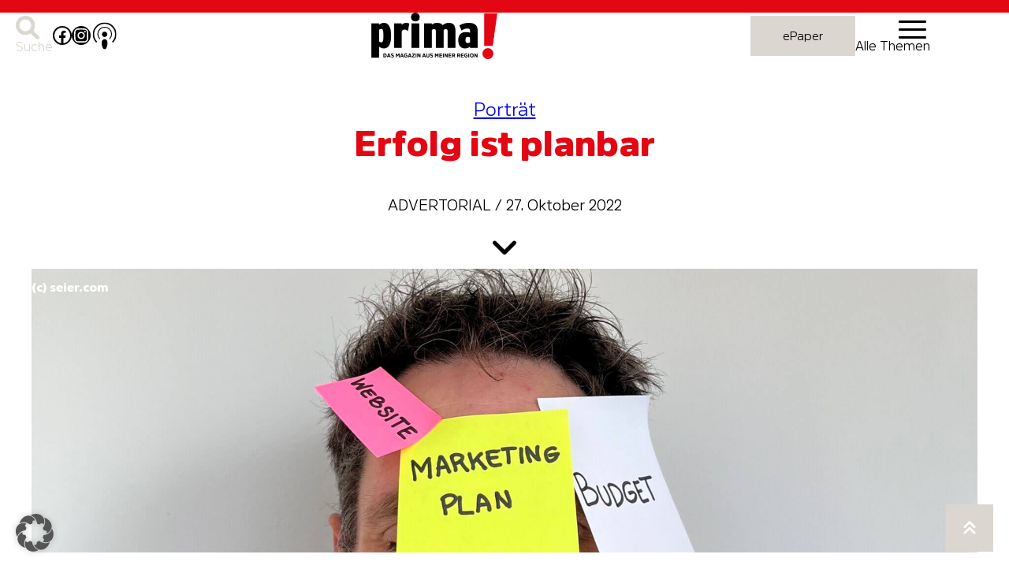

--- FILE ---
content_type: text/html; charset=UTF-8
request_url: https://www.prima-magazin.at/portrait/erfolg-ist-planbar/
body_size: 34026
content:
<!doctype html>
<html lang="de" prefix="og: https://ogp.me/ns#">
<head>
	<meta charset="UTF-8">
	<title>Erfolg ist planbar - Prima Magazin</title>
	<meta name="viewport" content="width=device-width, initial-scale=1" />

<!-- Suchmaschinen-Optimierung durch Rank Math PRO - https://rankmath.com/ -->
<meta name="description" content="Schluss mit durchschnittlichem Marketing! Das nächste Geschäftsjahr kommt bestimmt – und zwar mit großen Schritten. Wer 2023 vorne dabei sein will, braucht schon jetzt ein Konzept, das greift. Gerade in Zeiten wie diesen ist der perfekte Marketing-Plan das, worauf Unternehmen größten Wert legen sollten. Kundenzentrische und personalisierte Marketingkampagnen, die nicht jeder hat, sind die Spezialität von seier.com. "/>
<meta name="robots" content="follow, index, max-snippet:-1, max-video-preview:-1, max-image-preview:large"/>
<link rel="canonical" href="https://www.prima-magazin.at/portrait/erfolg-ist-planbar/" />
<meta property="og:locale" content="de_DE" />
<meta property="og:type" content="article" />
<meta property="og:title" content="Erfolg ist planbar - Prima Magazin" />
<meta property="og:description" content="Schluss mit durchschnittlichem Marketing! Das nächste Geschäftsjahr kommt bestimmt – und zwar mit großen Schritten. Wer 2023 vorne dabei sein will, braucht schon jetzt ein Konzept, das greift. Gerade in Zeiten wie diesen ist der perfekte Marketing-Plan das, worauf Unternehmen größten Wert legen sollten. Kundenzentrische und personalisierte Marketingkampagnen, die nicht jeder hat, sind die Spezialität von seier.com. " />
<meta property="og:url" content="https://www.prima-magazin.at/portrait/erfolg-ist-planbar/" />
<meta property="og:site_name" content="Prima Magazin" />
<meta property="article:publisher" content="https://www.facebook.com/magazinprima" />
<meta property="article:tag" content="seier.com" />
<meta property="article:section" content="Porträt" />
<meta property="og:updated_time" content="2023-10-12T13:57:31+02:00" />
<meta property="og:image" content="https://www.prima-magazin.at/wp-content/uploads/2022/10/IMG_7420-scaled-1-768x1024.jpg" />
<meta property="og:image:secure_url" content="https://www.prima-magazin.at/wp-content/uploads/2022/10/IMG_7420-scaled-1-768x1024.jpg" />
<meta property="og:image:width" content="768" />
<meta property="og:image:height" content="1024" />
<meta property="og:image:alt" content="seier.com" />
<meta property="og:image:type" content="image/jpeg" />
<meta property="article:published_time" content="2022-10-27T08:57:41+02:00" />
<meta property="article:modified_time" content="2023-10-12T13:57:31+02:00" />
<meta name="twitter:card" content="summary_large_image" />
<meta name="twitter:title" content="Erfolg ist planbar - Prima Magazin" />
<meta name="twitter:description" content="Schluss mit durchschnittlichem Marketing! Das nächste Geschäftsjahr kommt bestimmt – und zwar mit großen Schritten. Wer 2023 vorne dabei sein will, braucht schon jetzt ein Konzept, das greift. Gerade in Zeiten wie diesen ist der perfekte Marketing-Plan das, worauf Unternehmen größten Wert legen sollten. Kundenzentrische und personalisierte Marketingkampagnen, die nicht jeder hat, sind die Spezialität von seier.com. " />
<meta name="twitter:image" content="https://www.prima-magazin.at/wp-content/uploads/2022/10/IMG_7420-scaled-1-768x1024.jpg" />
<meta name="twitter:label1" content="Verfasst von" />
<meta name="twitter:data1" content="nicole.muehl" />
<meta name="twitter:label2" content="Lesedauer" />
<meta name="twitter:data2" content="Weniger als eine Minute" />
<script type="application/ld+json" class="rank-math-schema-pro">{"@context":"https://schema.org","@graph":[{"@type":"Organization","@id":"https://www.prima-magazin.at/#organization","name":"Prima Magazin","sameAs":["https://www.facebook.com/magazinprima","https://www.instagram.com/prima.magazin/"],"logo":{"@type":"ImageObject","@id":"https://www.prima-magazin.at/#logo","url":"https://www.prima-magazin.at/wp-content/uploads/2023/09/logo_prima.svg","contentUrl":"https://www.prima-magazin.at/wp-content/uploads/2023/09/logo_prima.svg","caption":"Prima Magazin","inLanguage":"de","width":"","height":""}},{"@type":"WebSite","@id":"https://www.prima-magazin.at/#website","url":"https://www.prima-magazin.at","name":"Prima Magazin","publisher":{"@id":"https://www.prima-magazin.at/#organization"},"inLanguage":"de"},{"@type":"ImageObject","@id":"https://www.prima-magazin.at/wp-content/uploads/2022/10/IMG_7420-scaled-1.jpg","url":"https://www.prima-magazin.at/wp-content/uploads/2022/10/IMG_7420-scaled-1.jpg","width":"1920","height":"2560","inLanguage":"de"},{"@type":"BreadcrumbList","@id":"https://www.prima-magazin.at/portrait/erfolg-ist-planbar/#breadcrumb","itemListElement":[{"@type":"ListItem","position":"1","item":{"@id":"https://www.prima-magazin.at","name":"Startseite"}},{"@type":"ListItem","position":"2","item":{"@id":"https://www.prima-magazin.at/portrait/erfolg-ist-planbar/","name":"Erfolg ist planbar"}}]},{"@type":"WebPage","@id":"https://www.prima-magazin.at/portrait/erfolg-ist-planbar/#webpage","url":"https://www.prima-magazin.at/portrait/erfolg-ist-planbar/","name":"Erfolg ist planbar - Prima Magazin","datePublished":"2022-10-27T08:57:41+02:00","dateModified":"2023-10-12T13:57:31+02:00","isPartOf":{"@id":"https://www.prima-magazin.at/#website"},"primaryImageOfPage":{"@id":"https://www.prima-magazin.at/wp-content/uploads/2022/10/IMG_7420-scaled-1.jpg"},"inLanguage":"de","breadcrumb":{"@id":"https://www.prima-magazin.at/portrait/erfolg-ist-planbar/#breadcrumb"}},{"@type":"Person","@id":"https://www.prima-magazin.at/author/nicole-muehl/","name":"nicole.muehl","url":"https://www.prima-magazin.at/author/nicole-muehl/","image":{"@type":"ImageObject","@id":"https://secure.gravatar.com/avatar/c73e403f4fd1e5a50a76b33e584b7168f71ce4eea0bd36bc8e9828e4edea03e0?s=96&amp;d=mm&amp;r=g","url":"https://secure.gravatar.com/avatar/c73e403f4fd1e5a50a76b33e584b7168f71ce4eea0bd36bc8e9828e4edea03e0?s=96&amp;d=mm&amp;r=g","caption":"nicole.muehl","inLanguage":"de"},"worksFor":{"@id":"https://www.prima-magazin.at/#organization"}},{"@type":"NewsArticle","headline":"Erfolg ist planbar - Prima Magazin","keywords":"seier.com","datePublished":"2022-10-27T08:57:41+02:00","dateModified":"2023-10-12T13:57:31+02:00","author":{"@id":"https://www.prima-magazin.at/author/nicole-muehl/","name":"nicole.muehl"},"publisher":{"@id":"https://www.prima-magazin.at/#organization"},"description":"Schluss mit durchschnittlichem Marketing! Das n\u00e4chste Gesch\u00e4ftsjahr kommt bestimmt \u2013 und zwar mit gro\u00dfen Schritten. Wer 2023 vorne dabei sein will, braucht schon jetzt ein Konzept, das greift. Gerade in Zeiten wie diesen ist der perfekte Marketing-Plan das, worauf Unternehmen gr\u00f6\u00dften Wert legen sollten. Kundenzentrische und personalisierte Marketingkampagnen, die nicht jeder hat, sind die Spezialit\u00e4t von seier.com.\u00a0","copyrightYear":"2023","copyrightHolder":{"@id":"https://www.prima-magazin.at/#organization"},"name":"Erfolg ist planbar - Prima Magazin","@id":"https://www.prima-magazin.at/portrait/erfolg-ist-planbar/#richSnippet","isPartOf":{"@id":"https://www.prima-magazin.at/portrait/erfolg-ist-planbar/#webpage"},"image":{"@id":"https://www.prima-magazin.at/wp-content/uploads/2022/10/IMG_7420-scaled-1.jpg"},"inLanguage":"de","mainEntityOfPage":{"@id":"https://www.prima-magazin.at/portrait/erfolg-ist-planbar/#webpage"}}]}</script>
<!-- /Rank Math WordPress SEO Plugin -->

<title>Erfolg ist planbar - Prima Magazin</title>
<link rel='dns-prefetch' href='//cdnjs.cloudflare.com' />
<link rel="alternate" type="application/rss+xml" title="Prima Magazin &raquo; Feed" href="https://www.prima-magazin.at/feed/" />
<link rel="alternate" type="application/rss+xml" title="Prima Magazin &raquo; Kommentar-Feed" href="https://www.prima-magazin.at/comments/feed/" />
<link rel="alternate" type="application/rss+xml" title="Prima Magazin &raquo; Erfolg ist planbar-Kommentar-Feed" href="https://www.prima-magazin.at/portrait/erfolg-ist-planbar/feed/" />
<link rel="alternate" title="oEmbed (JSON)" type="application/json+oembed" href="https://www.prima-magazin.at/wp-json/oembed/1.0/embed?url=https%3A%2F%2Fwww.prima-magazin.at%2Fportrait%2Ferfolg-ist-planbar%2F" />
<link rel="alternate" title="oEmbed (XML)" type="text/xml+oembed" href="https://www.prima-magazin.at/wp-json/oembed/1.0/embed?url=https%3A%2F%2Fwww.prima-magazin.at%2Fportrait%2Ferfolg-ist-planbar%2F&#038;format=xml" />
<style id='wp-img-auto-sizes-contain-inline-css'>
img:is([sizes=auto i],[sizes^="auto," i]){contain-intrinsic-size:3000px 1500px}
/*# sourceURL=wp-img-auto-sizes-contain-inline-css */
</style>
<link rel='stylesheet' id='sdm-styles-css' href='https://www.prima-magazin.at/wp-content/plugins/simple-download-monitor/css/sdm_wp_styles.css?ver=6.9' media='all' />
<style id='wp-emoji-styles-inline-css'>

	img.wp-smiley, img.emoji {
		display: inline !important;
		border: none !important;
		box-shadow: none !important;
		height: 1em !important;
		width: 1em !important;
		margin: 0 0.07em !important;
		vertical-align: -0.1em !important;
		background: none !important;
		padding: 0 !important;
	}
/*# sourceURL=wp-emoji-styles-inline-css */
</style>
<style id='wp-block-library-inline-css'>
:root{--wp-block-synced-color:#7a00df;--wp-block-synced-color--rgb:122,0,223;--wp-bound-block-color:var(--wp-block-synced-color);--wp-editor-canvas-background:#ddd;--wp-admin-theme-color:#007cba;--wp-admin-theme-color--rgb:0,124,186;--wp-admin-theme-color-darker-10:#006ba1;--wp-admin-theme-color-darker-10--rgb:0,107,160.5;--wp-admin-theme-color-darker-20:#005a87;--wp-admin-theme-color-darker-20--rgb:0,90,135;--wp-admin-border-width-focus:2px}@media (min-resolution:192dpi){:root{--wp-admin-border-width-focus:1.5px}}.wp-element-button{cursor:pointer}:root .has-very-light-gray-background-color{background-color:#eee}:root .has-very-dark-gray-background-color{background-color:#313131}:root .has-very-light-gray-color{color:#eee}:root .has-very-dark-gray-color{color:#313131}:root .has-vivid-green-cyan-to-vivid-cyan-blue-gradient-background{background:linear-gradient(135deg,#00d084,#0693e3)}:root .has-purple-crush-gradient-background{background:linear-gradient(135deg,#34e2e4,#4721fb 50%,#ab1dfe)}:root .has-hazy-dawn-gradient-background{background:linear-gradient(135deg,#faaca8,#dad0ec)}:root .has-subdued-olive-gradient-background{background:linear-gradient(135deg,#fafae1,#67a671)}:root .has-atomic-cream-gradient-background{background:linear-gradient(135deg,#fdd79a,#004a59)}:root .has-nightshade-gradient-background{background:linear-gradient(135deg,#330968,#31cdcf)}:root .has-midnight-gradient-background{background:linear-gradient(135deg,#020381,#2874fc)}:root{--wp--preset--font-size--normal:16px;--wp--preset--font-size--huge:42px}.has-regular-font-size{font-size:1em}.has-larger-font-size{font-size:2.625em}.has-normal-font-size{font-size:var(--wp--preset--font-size--normal)}.has-huge-font-size{font-size:var(--wp--preset--font-size--huge)}.has-text-align-center{text-align:center}.has-text-align-left{text-align:left}.has-text-align-right{text-align:right}.has-fit-text{white-space:nowrap!important}#end-resizable-editor-section{display:none}.aligncenter{clear:both}.items-justified-left{justify-content:flex-start}.items-justified-center{justify-content:center}.items-justified-right{justify-content:flex-end}.items-justified-space-between{justify-content:space-between}.screen-reader-text{border:0;clip-path:inset(50%);height:1px;margin:-1px;overflow:hidden;padding:0;position:absolute;width:1px;word-wrap:normal!important}.screen-reader-text:focus{background-color:#ddd;clip-path:none;color:#444;display:block;font-size:1em;height:auto;left:5px;line-height:normal;padding:15px 23px 14px;text-decoration:none;top:5px;width:auto;z-index:100000}html :where(.has-border-color){border-style:solid}html :where([style*=border-top-color]){border-top-style:solid}html :where([style*=border-right-color]){border-right-style:solid}html :where([style*=border-bottom-color]){border-bottom-style:solid}html :where([style*=border-left-color]){border-left-style:solid}html :where([style*=border-width]){border-style:solid}html :where([style*=border-top-width]){border-top-style:solid}html :where([style*=border-right-width]){border-right-style:solid}html :where([style*=border-bottom-width]){border-bottom-style:solid}html :where([style*=border-left-width]){border-left-style:solid}html :where(img[class*=wp-image-]){height:auto;max-width:100%}:where(figure){margin:0 0 1em}html :where(.is-position-sticky){--wp-admin--admin-bar--position-offset:var(--wp-admin--admin-bar--height,0px)}@media screen and (max-width:600px){html :where(.is-position-sticky){--wp-admin--admin-bar--position-offset:0px}}
/*# sourceURL=/wp-includes/css/dist/block-library/common.min.css */
</style>
<link rel='stylesheet' id='spectra-pro-block-css-css' href='https://www.prima-magazin.at/wp-content/plugins/spectra-pro/dist/style-blocks.css?ver=1.2.8' media='all' />
<style id='global-styles-inline-css'>
:root{--wp--preset--aspect-ratio--square: 1;--wp--preset--aspect-ratio--4-3: 4/3;--wp--preset--aspect-ratio--3-4: 3/4;--wp--preset--aspect-ratio--3-2: 3/2;--wp--preset--aspect-ratio--2-3: 2/3;--wp--preset--aspect-ratio--16-9: 16/9;--wp--preset--aspect-ratio--9-16: 9/16;--wp--preset--color--black: #000000;--wp--preset--color--cyan-bluish-gray: #abb8c3;--wp--preset--color--white: #ffffff;--wp--preset--color--pale-pink: #f78da7;--wp--preset--color--vivid-red: #cf2e2e;--wp--preset--color--luminous-vivid-orange: #ff6900;--wp--preset--color--luminous-vivid-amber: #fcb900;--wp--preset--color--light-green-cyan: #7bdcb5;--wp--preset--color--vivid-green-cyan: #00d084;--wp--preset--color--pale-cyan-blue: #8ed1fc;--wp--preset--color--vivid-cyan-blue: #0693e3;--wp--preset--color--vivid-purple: #9b51e0;--wp--preset--color--rot: #e30613;--wp--preset--color--grau: #dbd7d0;--wp--preset--color--weiss: #FFFFFF;--wp--preset--color--schwarz: #000000;--wp--preset--color--custom-petrol: #008394;--wp--preset--color--custom-hellgrau: #edecea;--wp--preset--gradient--vivid-cyan-blue-to-vivid-purple: linear-gradient(135deg,rgb(6,147,227) 0%,rgb(155,81,224) 100%);--wp--preset--gradient--light-green-cyan-to-vivid-green-cyan: linear-gradient(135deg,rgb(122,220,180) 0%,rgb(0,208,130) 100%);--wp--preset--gradient--luminous-vivid-amber-to-luminous-vivid-orange: linear-gradient(135deg,rgb(252,185,0) 0%,rgb(255,105,0) 100%);--wp--preset--gradient--luminous-vivid-orange-to-vivid-red: linear-gradient(135deg,rgb(255,105,0) 0%,rgb(207,46,46) 100%);--wp--preset--gradient--very-light-gray-to-cyan-bluish-gray: linear-gradient(135deg,rgb(238,238,238) 0%,rgb(169,184,195) 100%);--wp--preset--gradient--cool-to-warm-spectrum: linear-gradient(135deg,rgb(74,234,220) 0%,rgb(151,120,209) 20%,rgb(207,42,186) 40%,rgb(238,44,130) 60%,rgb(251,105,98) 80%,rgb(254,248,76) 100%);--wp--preset--gradient--blush-light-purple: linear-gradient(135deg,rgb(255,206,236) 0%,rgb(152,150,240) 100%);--wp--preset--gradient--blush-bordeaux: linear-gradient(135deg,rgb(254,205,165) 0%,rgb(254,45,45) 50%,rgb(107,0,62) 100%);--wp--preset--gradient--luminous-dusk: linear-gradient(135deg,rgb(255,203,112) 0%,rgb(199,81,192) 50%,rgb(65,88,208) 100%);--wp--preset--gradient--pale-ocean: linear-gradient(135deg,rgb(255,245,203) 0%,rgb(182,227,212) 50%,rgb(51,167,181) 100%);--wp--preset--gradient--electric-grass: linear-gradient(135deg,rgb(202,248,128) 0%,rgb(113,206,126) 100%);--wp--preset--gradient--midnight: linear-gradient(135deg,rgb(2,3,129) 0%,rgb(40,116,252) 100%);--wp--preset--font-size--small: 13px;--wp--preset--font-size--medium: clamp(14px, 0.875rem + ((1vw - 3.2px) * 0.682), 20px);--wp--preset--font-size--large: clamp(22.041px, 1.378rem + ((1vw - 3.2px) * 1.586), 36px);--wp--preset--font-size--x-large: clamp(25.014px, 1.563rem + ((1vw - 3.2px) * 1.93), 42px);--wp--preset--font-size--text: clamp(0.984rem, 0.984rem + ((1vw - 0.2rem) * 0.938), 1.5rem);--wp--preset--font-size--h-1: clamp(3.2rem, 3.2rem + ((1vw - 0.2rem) * 0.782), 3.63rem);--wp--preset--font-size--h-2: clamp(3.0rem, 3rem + ((1vw - 0.2rem) * 0.236), 3.13rem);--wp--preset--font-size--h-3: clamp(1.9rem, 1.9rem + ((1vw - 0.2rem) * 0.182), 2rem);--wp--preset--font-size--h-4: clamp(1.3rem, 1.3rem + ((1vw - 0.2rem) * 0.145), 1.38rem);--wp--preset--font-size--h-5: clamp(1.0rem, 1rem + ((1vw - 0.2rem) * 0.455), 1.25rem);--wp--preset--font-size--klein: 0.75;--wp--preset--font-family--heading: Amsi Pro-Black,sans-serif;--wp--preset--font-family--text: quincy-cf, serif;--wp--preset--font-family--subheading: Amsi Pro-Light, serif;--wp--preset--font-family--amsiprobold: Amsi Pro-Bold, serif;--wp--preset--spacing--20: 0.44rem;--wp--preset--spacing--30: 0.67rem;--wp--preset--spacing--40: 1rem;--wp--preset--spacing--50: 1.5rem;--wp--preset--spacing--60: 2.25rem;--wp--preset--spacing--70: 3.38rem;--wp--preset--spacing--80: 5.06rem;--wp--preset--shadow--natural: 6px 6px 9px rgba(0, 0, 0, 0.2);--wp--preset--shadow--deep: 12px 12px 50px rgba(0, 0, 0, 0.4);--wp--preset--shadow--sharp: 6px 6px 0px rgba(0, 0, 0, 0.2);--wp--preset--shadow--outlined: 6px 6px 0px -3px rgb(255, 255, 255), 6px 6px rgb(0, 0, 0);--wp--preset--shadow--crisp: 6px 6px 0px rgb(0, 0, 0);--wp--custom--typography--font-weight--light: 300;--wp--custom--typography--font-weight--normal: 400;}:root { --wp--style--global--content-size: 650px;--wp--style--global--wide-size: 1200px; }:where(body) { margin: 0; }.wp-site-blocks { padding-top: var(--wp--style--root--padding-top); padding-bottom: var(--wp--style--root--padding-bottom); }.has-global-padding { padding-right: var(--wp--style--root--padding-right); padding-left: var(--wp--style--root--padding-left); }.has-global-padding > .alignfull { margin-right: calc(var(--wp--style--root--padding-right) * -1); margin-left: calc(var(--wp--style--root--padding-left) * -1); }.has-global-padding :where(:not(.alignfull.is-layout-flow) > .has-global-padding:not(.wp-block-block, .alignfull)) { padding-right: 0; padding-left: 0; }.has-global-padding :where(:not(.alignfull.is-layout-flow) > .has-global-padding:not(.wp-block-block, .alignfull)) > .alignfull { margin-left: 0; margin-right: 0; }.wp-site-blocks > .alignleft { float: left; margin-right: 2em; }.wp-site-blocks > .alignright { float: right; margin-left: 2em; }.wp-site-blocks > .aligncenter { justify-content: center; margin-left: auto; margin-right: auto; }:where(.wp-site-blocks) > * { margin-block-start: 24px; margin-block-end: 0; }:where(.wp-site-blocks) > :first-child { margin-block-start: 0; }:where(.wp-site-blocks) > :last-child { margin-block-end: 0; }:root { --wp--style--block-gap: 24px; }:root :where(.is-layout-flow) > :first-child{margin-block-start: 0;}:root :where(.is-layout-flow) > :last-child{margin-block-end: 0;}:root :where(.is-layout-flow) > *{margin-block-start: 24px;margin-block-end: 0;}:root :where(.is-layout-constrained) > :first-child{margin-block-start: 0;}:root :where(.is-layout-constrained) > :last-child{margin-block-end: 0;}:root :where(.is-layout-constrained) > *{margin-block-start: 24px;margin-block-end: 0;}:root :where(.is-layout-flex){gap: 24px;}:root :where(.is-layout-grid){gap: 24px;}.is-layout-flow > .alignleft{float: left;margin-inline-start: 0;margin-inline-end: 2em;}.is-layout-flow > .alignright{float: right;margin-inline-start: 2em;margin-inline-end: 0;}.is-layout-flow > .aligncenter{margin-left: auto !important;margin-right: auto !important;}.is-layout-constrained > .alignleft{float: left;margin-inline-start: 0;margin-inline-end: 2em;}.is-layout-constrained > .alignright{float: right;margin-inline-start: 2em;margin-inline-end: 0;}.is-layout-constrained > .aligncenter{margin-left: auto !important;margin-right: auto !important;}.is-layout-constrained > :where(:not(.alignleft):not(.alignright):not(.alignfull)){max-width: var(--wp--style--global--content-size);margin-left: auto !important;margin-right: auto !important;}.is-layout-constrained > .alignwide{max-width: var(--wp--style--global--wide-size);}body .is-layout-flex{display: flex;}.is-layout-flex{flex-wrap: wrap;align-items: center;}.is-layout-flex > :is(*, div){margin: 0;}body .is-layout-grid{display: grid;}.is-layout-grid > :is(*, div){margin: 0;}body{background-color: var(--wp--preset--color--white);font-family: var(--wp--preset--font-family--text);font-size: var(--wp--preset--font-size--text);font-style: normal;margin-top: 0px;margin-bottom: 0px;--wp--style--root--padding-top: 0px;--wp--style--root--padding-right: 0px;--wp--style--root--padding-bottom: 0px;--wp--style--root--padding-left: 0px;}a:where(:not(.wp-element-button)){color: black;text-decoration: none;}:root :where(a:where(:not(.wp-element-button)):hover){color: black;}h1{font-family: var(--wp--preset--font-family--heading);font-size: var(--wp--preset--font-size--h-1);font-weight: 700;line-height: 3.75rem;margin-top: 0px;margin-bottom: 0px;}h2{font-family: var(--wp--preset--font-family--heading);font-size: var(--wp--preset--font-size--h-2);font-weight: 700;line-height: 3.19rem;margin-top: 0px;margin-bottom: 0px;}h3{font-family: var(--wp--preset--font-family--heading);font-size: var(--wp--preset--font-size--h-3);line-height: 2.25rem;margin-top: 0px;margin-bottom: 0px;}h4{font-family: var(--wp--preset--font-family--amsiprobold);font-size: var(--wp--preset--font-size--h-4);line-height: 1.5rem;margin-top: 0px;margin-bottom: 0px;}h5{font-family: var(--wp--preset--font-family--subheading);font-size: var(--wp--preset--font-size--h-5);line-height: 1.5rem;}h6{font-family: var(--wp--preset--font-family--quincycs-italic);font-size: var(--wp--preset--font-size--small);}:root :where(.wp-element-button, .wp-block-button__link){background-color: transparent;border-radius: 0px;border-width: 0px;color: var(--wp--preset--color--red);font-family: var(--wp--preset--font-family--subheading);font-size: clamp(0.875rem, 0.875rem + ((1vw - 0.2rem) * 0.227), 1rem);font-style: inherit;font-weight: 500;letter-spacing: inherit;line-height: inherit;padding-top: 1rem;padding-right: 0;padding-bottom: 1rem;padding-left: 0;text-decoration: none;text-transform: inherit;}:root :where(.wp-element-button:hover, .wp-block-button__link:hover){background-color: transparent;border-color: none;border-width: 0px;color: black;outline-color: none;outline-style: solid;outline-width: 0px;}.has-black-color{color: var(--wp--preset--color--black) !important;}.has-cyan-bluish-gray-color{color: var(--wp--preset--color--cyan-bluish-gray) !important;}.has-white-color{color: var(--wp--preset--color--white) !important;}.has-pale-pink-color{color: var(--wp--preset--color--pale-pink) !important;}.has-vivid-red-color{color: var(--wp--preset--color--vivid-red) !important;}.has-luminous-vivid-orange-color{color: var(--wp--preset--color--luminous-vivid-orange) !important;}.has-luminous-vivid-amber-color{color: var(--wp--preset--color--luminous-vivid-amber) !important;}.has-light-green-cyan-color{color: var(--wp--preset--color--light-green-cyan) !important;}.has-vivid-green-cyan-color{color: var(--wp--preset--color--vivid-green-cyan) !important;}.has-pale-cyan-blue-color{color: var(--wp--preset--color--pale-cyan-blue) !important;}.has-vivid-cyan-blue-color{color: var(--wp--preset--color--vivid-cyan-blue) !important;}.has-vivid-purple-color{color: var(--wp--preset--color--vivid-purple) !important;}.has-rot-color{color: var(--wp--preset--color--rot) !important;}.has-grau-color{color: var(--wp--preset--color--grau) !important;}.has-weiss-color{color: var(--wp--preset--color--weiss) !important;}.has-schwarz-color{color: var(--wp--preset--color--schwarz) !important;}.has-custom-petrol-color{color: var(--wp--preset--color--custom-petrol) !important;}.has-custom-hellgrau-color{color: var(--wp--preset--color--custom-hellgrau) !important;}.has-black-background-color{background-color: var(--wp--preset--color--black) !important;}.has-cyan-bluish-gray-background-color{background-color: var(--wp--preset--color--cyan-bluish-gray) !important;}.has-white-background-color{background-color: var(--wp--preset--color--white) !important;}.has-pale-pink-background-color{background-color: var(--wp--preset--color--pale-pink) !important;}.has-vivid-red-background-color{background-color: var(--wp--preset--color--vivid-red) !important;}.has-luminous-vivid-orange-background-color{background-color: var(--wp--preset--color--luminous-vivid-orange) !important;}.has-luminous-vivid-amber-background-color{background-color: var(--wp--preset--color--luminous-vivid-amber) !important;}.has-light-green-cyan-background-color{background-color: var(--wp--preset--color--light-green-cyan) !important;}.has-vivid-green-cyan-background-color{background-color: var(--wp--preset--color--vivid-green-cyan) !important;}.has-pale-cyan-blue-background-color{background-color: var(--wp--preset--color--pale-cyan-blue) !important;}.has-vivid-cyan-blue-background-color{background-color: var(--wp--preset--color--vivid-cyan-blue) !important;}.has-vivid-purple-background-color{background-color: var(--wp--preset--color--vivid-purple) !important;}.has-rot-background-color{background-color: var(--wp--preset--color--rot) !important;}.has-grau-background-color{background-color: var(--wp--preset--color--grau) !important;}.has-weiss-background-color{background-color: var(--wp--preset--color--weiss) !important;}.has-schwarz-background-color{background-color: var(--wp--preset--color--schwarz) !important;}.has-custom-petrol-background-color{background-color: var(--wp--preset--color--custom-petrol) !important;}.has-custom-hellgrau-background-color{background-color: var(--wp--preset--color--custom-hellgrau) !important;}.has-black-border-color{border-color: var(--wp--preset--color--black) !important;}.has-cyan-bluish-gray-border-color{border-color: var(--wp--preset--color--cyan-bluish-gray) !important;}.has-white-border-color{border-color: var(--wp--preset--color--white) !important;}.has-pale-pink-border-color{border-color: var(--wp--preset--color--pale-pink) !important;}.has-vivid-red-border-color{border-color: var(--wp--preset--color--vivid-red) !important;}.has-luminous-vivid-orange-border-color{border-color: var(--wp--preset--color--luminous-vivid-orange) !important;}.has-luminous-vivid-amber-border-color{border-color: var(--wp--preset--color--luminous-vivid-amber) !important;}.has-light-green-cyan-border-color{border-color: var(--wp--preset--color--light-green-cyan) !important;}.has-vivid-green-cyan-border-color{border-color: var(--wp--preset--color--vivid-green-cyan) !important;}.has-pale-cyan-blue-border-color{border-color: var(--wp--preset--color--pale-cyan-blue) !important;}.has-vivid-cyan-blue-border-color{border-color: var(--wp--preset--color--vivid-cyan-blue) !important;}.has-vivid-purple-border-color{border-color: var(--wp--preset--color--vivid-purple) !important;}.has-rot-border-color{border-color: var(--wp--preset--color--rot) !important;}.has-grau-border-color{border-color: var(--wp--preset--color--grau) !important;}.has-weiss-border-color{border-color: var(--wp--preset--color--weiss) !important;}.has-schwarz-border-color{border-color: var(--wp--preset--color--schwarz) !important;}.has-custom-petrol-border-color{border-color: var(--wp--preset--color--custom-petrol) !important;}.has-custom-hellgrau-border-color{border-color: var(--wp--preset--color--custom-hellgrau) !important;}.has-vivid-cyan-blue-to-vivid-purple-gradient-background{background: var(--wp--preset--gradient--vivid-cyan-blue-to-vivid-purple) !important;}.has-light-green-cyan-to-vivid-green-cyan-gradient-background{background: var(--wp--preset--gradient--light-green-cyan-to-vivid-green-cyan) !important;}.has-luminous-vivid-amber-to-luminous-vivid-orange-gradient-background{background: var(--wp--preset--gradient--luminous-vivid-amber-to-luminous-vivid-orange) !important;}.has-luminous-vivid-orange-to-vivid-red-gradient-background{background: var(--wp--preset--gradient--luminous-vivid-orange-to-vivid-red) !important;}.has-very-light-gray-to-cyan-bluish-gray-gradient-background{background: var(--wp--preset--gradient--very-light-gray-to-cyan-bluish-gray) !important;}.has-cool-to-warm-spectrum-gradient-background{background: var(--wp--preset--gradient--cool-to-warm-spectrum) !important;}.has-blush-light-purple-gradient-background{background: var(--wp--preset--gradient--blush-light-purple) !important;}.has-blush-bordeaux-gradient-background{background: var(--wp--preset--gradient--blush-bordeaux) !important;}.has-luminous-dusk-gradient-background{background: var(--wp--preset--gradient--luminous-dusk) !important;}.has-pale-ocean-gradient-background{background: var(--wp--preset--gradient--pale-ocean) !important;}.has-electric-grass-gradient-background{background: var(--wp--preset--gradient--electric-grass) !important;}.has-midnight-gradient-background{background: var(--wp--preset--gradient--midnight) !important;}.has-small-font-size{font-size: var(--wp--preset--font-size--small) !important;}.has-medium-font-size{font-size: var(--wp--preset--font-size--medium) !important;}.has-large-font-size{font-size: var(--wp--preset--font-size--large) !important;}.has-x-large-font-size{font-size: var(--wp--preset--font-size--x-large) !important;}.has-text-font-size{font-size: var(--wp--preset--font-size--text) !important;}.has-h-1-font-size{font-size: var(--wp--preset--font-size--h-1) !important;}.has-h-2-font-size{font-size: var(--wp--preset--font-size--h-2) !important;}.has-h-3-font-size{font-size: var(--wp--preset--font-size--h-3) !important;}.has-h-4-font-size{font-size: var(--wp--preset--font-size--h-4) !important;}.has-h-5-font-size{font-size: var(--wp--preset--font-size--h-5) !important;}.has-klein-font-size{font-size: var(--wp--preset--font-size--klein) !important;}.has-heading-font-family{font-family: var(--wp--preset--font-family--heading) !important;}.has-text-font-family{font-family: var(--wp--preset--font-family--text) !important;}.has-subheading-font-family{font-family: var(--wp--preset--font-family--subheading) !important;}.has-amsiprobold-font-family{font-family: var(--wp--preset--font-family--amsiprobold) !important;}
body {
                --wp--preset--color--black: #000000;
                --wp--preset--color--cyan-bluish-gray: #abb8c3;
                --wp--preset--color--white: #ffffff;
                --wp--preset--color--pale-pink: #f78da7;
                --wp--preset--color--vivid-red: #cf2e2e;
                --wp--preset--color--luminous-vivid-orange: #ff6900;
                --wp--preset--color--luminous-vivid-amber: #fcb900;
                --wp--preset--color--light-green-cyan: #7bdcb5;
                --wp--preset--color--vivid-green-cyan: #00d084;
                --wp--preset--color--pale-cyan-blue: #8ed1fc;
                --wp--preset--color--vivid-cyan-blue: #0693e3;
                --wp--preset--color--vivid-purple: #9b51e0;
                --wp--preset--color--rot: #e30613;
                --wp--preset--color--grau: #dbd7d0;
                --wp--preset--color--weiss: #FFFFFF;
                --wp--preset--color--schwarz: #000000;
                --wp--preset--gradient--vivid-cyan-blue-to-vivid-purple: linear-gradient(135deg,rgba(6,147,227,1) 0%,rgb(155,81,224) 100%);
                --wp--preset--gradient--light-green-cyan-to-vivid-green-cyan: linear-gradient(135deg,rgb(122,220,180) 0%,rgb(0,208,130) 100%);
                --wp--preset--gradient--luminous-vivid-amber-to-luminous-vivid-orange: linear-gradient(135deg,rgba(252,185,0,1) 0%,rgba(255,105,0,1) 100%);
                --wp--preset--gradient--luminous-vivid-orange-to-vivid-red: linear-gradient(135deg,rgba(255,105,0,1) 0%,rgb(207,46,46) 100%);
                --wp--preset--gradient--very-light-gray-to-cyan-bluish-gray: linear-gradient(135deg,rgb(238,238,238) 0%,rgb(169,184,195) 100%);
                --wp--preset--gradient--cool-to-warm-spectrum: linear-gradient(135deg,rgb(74,234,220) 0%,rgb(151,120,209) 20%,rgb(207,42,186) 40%,rgb(238,44,130) 60%,rgb(251,105,98) 80%,rgb(254,248,76) 100%);
                --wp--preset--gradient--blush-light-purple: linear-gradient(135deg,rgb(255,206,236) 0%,rgb(152,150,240) 100%);
                --wp--preset--gradient--blush-bordeaux: linear-gradient(135deg,rgb(254,205,165) 0%,rgb(254,45,45) 50%,rgb(107,0,62) 100%);
                --wp--preset--gradient--luminous-dusk: linear-gradient(135deg,rgb(255,203,112) 0%,rgb(199,81,192) 50%,rgb(65,88,208) 100%);
                --wp--preset--gradient--pale-ocean: linear-gradient(135deg,rgb(255,245,203) 0%,rgb(182,227,212) 50%,rgb(51,167,181) 100%);
                --wp--preset--gradient--electric-grass: linear-gradient(135deg,rgb(202,248,128) 0%,rgb(113,206,126) 100%);
                --wp--preset--gradient--midnight: linear-gradient(135deg,rgb(2,3,129) 0%,rgb(40,116,252) 100%);
                --wp--preset--font-size--small: 13px;
                --wp--preset--font-size--medium: clamp(14px, 0.875rem + ((1vw - 3.2px) * 0.682), 20px);
                --wp--preset--font-size--large: clamp(22.041px, 1.378rem + ((1vw - 3.2px) * 1.586), 36px);
                --wp--preset--font-size--x-large: clamp(25.014px, 1.563rem + ((1vw - 3.2px) * 1.93), 42px);
                
                --wp--preset--font-size--klein: 0.75;
                --wp--preset--font-family--heading: Amsi Pro-Black,sans-serif;
                --wp--preset--font-family--text: quincy-cf, serif;
                --wp--preset--font-family--subheading: Amsi Pro-Light, serif;
                --wp--preset--shadow--natural: 6px 6px 9px rgba(0, 0, 0, 0.2);
                --wp--preset--shadow--deep: 12px 12px 50px rgba(0, 0, 0, 0.4);
                --wp--preset--shadow--sharp: 6px 6px 0px rgba(0, 0, 0, 0.2);
                --wp--preset--shadow--outlined: 6px 6px 0px -3px rgba(255, 255, 255, 1), 6px 6px rgba(0, 0, 0, 1);
                --wp--preset--shadow--crisp: 6px 6px 0px rgba(0, 0, 0, 1);
                --wp--custom--typography--font-weight--light: 300;
                --wp--custom--typography--font-weight--normal: 400;
            }

            body {
                margin: 0;
                --wp--style--global--content-size: 650px;
                --wp--style--global--wide-size: 1200px;
            }

            .wp-site-blocks {
                padding-top: var(--wp--style--root--padding-top);
                padding-bottom: var(--wp--style--root--padding-bottom);
            }

            .has-global-padding {
                padding-right: var(--wp--style--root--padding-right);
                padding-left: var(--wp--style--root--padding-left);
            }

            .has-global-padding :where(.has-global-padding:not(.wp-block-block)) {
                padding-right: 0;
                padding-left: 0;
            }

            .has-global-padding > .alignfull {
                margin-right: calc(var(--wp--style--root--padding-right) * -1);
                margin-left: calc(var(--wp--style--root--padding-left) * -1);
            }

            .has-global-padding :where(.has-global-padding:not(.wp-block-block)) > .alignfull {
                margin-right: 0;
                margin-left: 0;
            }

            .has-global-padding > .alignfull:where(:not(.has-global-padding):not(.is-layout-flex):not(.is-layout-grid)) > :where([class*="wp-block-"]:not(.alignfull):not([class*="__"]),p,h1,h2,h3,h4,h5,h6,ul,ol) {
                padding-right: var(--wp--style--root--padding-right);
                padding-left: var(--wp--style--root--padding-left);
            }

            .has-global-padding :where(.has-global-padding) > .alignfull:where(:not(.has-global-padding)) > :where([class*="wp-block-"]:not(.alignfull):not([class*="__"]),p,h1,h2,h3,h4,h5,h6,ul,ol) {
                padding-right: 0;
                padding-left: 0;
            }

            .wp-site-blocks > .alignleft {
                float: left;
                margin-right: 2em;
            }

            .wp-site-blocks > .alignright {
                float: right;
                margin-left: 2em;
            }

            .wp-site-blocks > .aligncenter {
                justify-content: center;
                margin-left: auto;
                margin-right: auto;
            }

            :where(.wp-site-blocks) > * {
                margin-block-start: 24px; margin-block-end: 0; }

            :where(.wp-site-blocks) > :first-child:first-child {
                margin-block-start: 0; }

            :where(.wp-site-blocks) > :last-child:last-child {
                margin-block-end: 0; }

            body {
                --wp--style--block-gap: 24px;
            }

            :where(body .is-layout-flow) > :first-child:first-child {
                margin-block-start: 0;}

            :where(body .is-layout-flow) > :last-child:last-child {
                margin-block-end: 0;}

            :where(body .is-layout-flow) > * {
                margin-block-start: 24px;margin-block-end: 0;}

            :where(body .is-layout-constrained) > :first-child:first-child {
                margin-block-start: 0;}

            :where(body .is-layout-constrained) > :last-child:last-child {
                margin-block-end: 0;}

            :where(body .is-layout-constrained) > * {
                margin-block-start: 24px;margin-block-end: 0;}

            :where(body .is-layout-flex) {
                gap: 24px;
            }

            :where(body .is-layout-grid) {
                gap: 24px;
            }

            body .is-layout-flow > .alignleft {
                float: left;
                margin-inline-start: 0;margin-inline-end: 2em;}

            body .is-layout-flow > .alignright {
                float: right;
                margin-inline-start: 2em;margin-inline-end: 0;}

            body .is-layout-flow > .aligncenter {
                margin-left: auto !important;
                margin-right: auto !important;
            }

            body .is-layout-constrained > .alignleft {
                float: left;
                margin-inline-start: 0;margin-inline-end: 2em;}

            body .is-layout-constrained > .alignright {
                float: right;
                margin-inline-start: 2em;margin-inline-end: 0;}

            body .is-layout-constrained > .aligncenter {
                margin-left: auto !important;
                margin-right: auto !important;
            }

            body .is-layout-constrained > :where(:not(.alignleft):not(.alignright):not(.alignfull)) {
                max-width: var(--wp--style--global--content-size);
                margin-left: auto !important;
                margin-right: auto !important;
            }

            body .is-layout-constrained > .alignwide {
                max-width: var(--wp--style--global--wide-size);
            }

            body .is-layout-flex {
                display: flex;
            }

            body .is-layout-flex {
                flex-wrap: wrap;
                /*align-items: center;*/
            }

            body .is-layout-flex > * {
                margin: 0;
            }

            body .is-layout-grid {
                display: grid;
            }

            body .is-layout-grid > * {
                margin: 0;
            }

            body {
                background-color: var(--wp--preset--color--white);
                font-family: var(--wp--preset--font-family--text);
                font-size: var(--wp--preset--font-size--text);
                font-weight: 300;
                margin-top: 0px;
                margin-bottom: 0px;
                --wp--style--root--padding-top: 0px;
                --wp--style--root--padding-right: 0px;
                --wp--style--root--padding-bottom: 0px;
                --wp--style--root--padding-left: 0px;
            }

            a:where(:not(.wp-element-button)) {
                color: black;
                text-decoration: none;
            }

            a:where(:not(.wp-element-button)):hover {
                color: black;
            }


            h6 {
                font-family: var(--wp--preset--font-family--heading);
                font-size: var(--wp--preset--font-size--small);
            }

            .wp-element-button, .wp-block-button__link {
                background-color: transparent;
                border-radius: 0px;
                border-width: 0px;
                color: var(--wp--preset--color--red);
                font-family: var(--wp--preset--font-family--subheading);
                font-size: clamp(0.875rem, 0.875rem + ((1vw - 0.2rem) * 0.227), 1rem);
                font-weight: 500;
                line-height: inherit;
                padding-top: 1rem;
                padding-right: 0;
                padding-bottom: 1rem;
                padding-left: 0;
                text-decoration: none;
            }

            .wp-element-button:hover, .wp-block-button__link:hover {
                background-color: transparent;
                border-color: none;
                border-width: 0px;
                color: black;
                outline-color: none;
                outline-style: solid;
                outline-width: 0px;
            }

            .has-black-color {
                color: var(--wp--preset--color--black) !important;
            }

            .has-cyan-bluish-gray-color {
                color: var(--wp--preset--color--cyan-bluish-gray) !important;
            }

            .has-white-color {
                color: var(--wp--preset--color--white) !important;
            }

            .has-pale-pink-color {
                color: var(--wp--preset--color--pale-pink) !important;
            }

            .has-vivid-red-color {
                color: var(--wp--preset--color--vivid-red) !important;
            }

            .has-luminous-vivid-orange-color {
                color: var(--wp--preset--color--luminous-vivid-orange) !important;
            }

            .has-luminous-vivid-amber-color {
                color: var(--wp--preset--color--luminous-vivid-amber) !important;
            }

            .has-light-green-cyan-color {
                color: var(--wp--preset--color--light-green-cyan) !important;
            }

            .has-vivid-green-cyan-color {
                color: var(--wp--preset--color--vivid-green-cyan) !important;
            }

            .has-pale-cyan-blue-color {
                color: var(--wp--preset--color--pale-cyan-blue) !important;
            }

            .has-vivid-cyan-blue-color {
                color: var(--wp--preset--color--vivid-cyan-blue) !important;
            }

            .has-vivid-purple-color {
                color: var(--wp--preset--color--vivid-purple) !important;
            }

            .has-rot-color {
                color: var(--wp--preset--color--rot) !important;
            }

            .has-grau-color {
                color: var(--wp--preset--color--grau) !important;
            }

            .has-weiss-color {
                color: var(--wp--preset--color--weiss) !important;
            }

            .has-schwarz-color {
                color: var(--wp--preset--color--schwarz) !important;
            }

            .has-black-background-color {
                background-color: var(--wp--preset--color--black) !important;
            }

            .has-cyan-bluish-gray-background-color {
                background-color: var(--wp--preset--color--cyan-bluish-gray) !important;
            }

            .has-white-background-color {
                background-color: var(--wp--preset--color--white) !important;
            }

            .has-pale-pink-background-color {
                background-color: var(--wp--preset--color--pale-pink) !important;
            }

            .has-vivid-red-background-color {
                background-color: var(--wp--preset--color--vivid-red) !important;
            }

            .has-luminous-vivid-orange-background-color {
                background-color: var(--wp--preset--color--luminous-vivid-orange) !important;
            }

            .has-luminous-vivid-amber-background-color {
                background-color: var(--wp--preset--color--luminous-vivid-amber) !important;
            }

            .has-light-green-cyan-background-color {
                background-color: var(--wp--preset--color--light-green-cyan) !important;
            }

            .has-vivid-green-cyan-background-color {
                background-color: var(--wp--preset--color--vivid-green-cyan) !important;
            }

            .has-pale-cyan-blue-background-color {
                background-color: var(--wp--preset--color--pale-cyan-blue) !important;
            }

            .has-vivid-cyan-blue-background-color {
                background-color: var(--wp--preset--color--vivid-cyan-blue) !important;
            }

            .has-vivid-purple-background-color {
                background-color: var(--wp--preset--color--vivid-purple) !important;
            }

            .has-rot-background-color {
                background-color: var(--wp--preset--color--rot) !important;
            }

            .has-grau-background-color {
                background-color: var(--wp--preset--color--grau) !important;
            }

            .has-weiss-background-color {
                background-color: var(--wp--preset--color--weiss) !important;
            }

            .has-schwarz-background-color {
                background-color: var(--wp--preset--color--schwarz) !important;
            }

            .has-black-border-color {
                border-color: var(--wp--preset--color--black) !important;
            }

            .has-cyan-bluish-gray-border-color {
                border-color: var(--wp--preset--color--cyan-bluish-gray) !important;
            }

            .has-white-border-color {
                border-color: var(--wp--preset--color--white) !important;
            }

            .has-pale-pink-border-color {
                border-color: var(--wp--preset--color--pale-pink) !important;
            }

            .has-vivid-red-border-color {
                border-color: var(--wp--preset--color--vivid-red) !important;
            }

            .has-luminous-vivid-orange-border-color {
                border-color: var(--wp--preset--color--luminous-vivid-orange) !important;
            }

            .has-luminous-vivid-amber-border-color {
                border-color: var(--wp--preset--color--luminous-vivid-amber) !important;
            }

            .has-light-green-cyan-border-color {
                border-color: var(--wp--preset--color--light-green-cyan) !important;
            }

            .has-vivid-green-cyan-border-color {
                border-color: var(--wp--preset--color--vivid-green-cyan) !important;
            }

            .has-pale-cyan-blue-border-color {
                border-color: var(--wp--preset--color--pale-cyan-blue) !important;
            }

            .has-vivid-cyan-blue-border-color {
                border-color: var(--wp--preset--color--vivid-cyan-blue) !important;
            }

            .has-vivid-purple-border-color {
                border-color: var(--wp--preset--color--vivid-purple) !important;
            }

            .has-rot-border-color {
                border-color: var(--wp--preset--color--rot) !important;
            }

            .has-grau-border-color {
                border-color: var(--wp--preset--color--grau) !important;
            }

            .has-weiss-border-color {
                border-color: var(--wp--preset--color--weiss) !important;
            }

            .has-schwarz-border-color {
                border-color: var(--wp--preset--color--schwarz) !important;
            }

            .has-vivid-cyan-blue-to-vivid-purple-gradient-background {
                background: var(--wp--preset--gradient--vivid-cyan-blue-to-vivid-purple) !important;
            }

            .has-light-green-cyan-to-vivid-green-cyan-gradient-background {
                background: var(--wp--preset--gradient--light-green-cyan-to-vivid-green-cyan) !important;
            }

            .has-luminous-vivid-amber-to-luminous-vivid-orange-gradient-background {
                background: var(--wp--preset--gradient--luminous-vivid-amber-to-luminous-vivid-orange) !important;
            }

            .has-luminous-vivid-orange-to-vivid-red-gradient-background {
                background: var(--wp--preset--gradient--luminous-vivid-orange-to-vivid-red) !important;
            }

            .has-very-light-gray-to-cyan-bluish-gray-gradient-background {
                background: var(--wp--preset--gradient--very-light-gray-to-cyan-bluish-gray) !important;
            }

            .has-cool-to-warm-spectrum-gradient-background {
                background: var(--wp--preset--gradient--cool-to-warm-spectrum) !important;
            }

            .has-blush-light-purple-gradient-background {
                background: var(--wp--preset--gradient--blush-light-purple) !important;
            }

            .has-blush-bordeaux-gradient-background {
                background: var(--wp--preset--gradient--blush-bordeaux) !important;
            }

            .has-luminous-dusk-gradient-background {
                background: var(--wp--preset--gradient--luminous-dusk) !important;
            }

            .has-pale-ocean-gradient-background {
                background: var(--wp--preset--gradient--pale-ocean) !important;
            }

            .has-electric-grass-gradient-background {
                background: var(--wp--preset--gradient--electric-grass) !important;
            }

            .has-midnight-gradient-background {
                background: var(--wp--preset--gradient--midnight) !important;
            }

            .has-small-font-size {
                font-size: var(--wp--preset--font-size--small) !important;
            }

            .has-medium-font-size {
                font-size: var(--wp--preset--font-size--medium) !important;
            }

            .has-large-font-size {
                font-size: var(--wp--preset--font-size--large) !important;
            }

            .has-x-large-font-size {
                font-size: var(--wp--preset--font-size--x-large) !important;
            }

            .has-text-font-size {
                font-size: var(--wp--preset--font-size--text) !important;
            }

            .has-h-1-font-size {
                font-size: var(--wp--preset--font-size--h-1) !important;
            }

         


            .has-klein-font-size {
                font-size: var(--wp--preset--font-size--klein) !important;
            }

            .has-heading-font-family {
                font-family: var(--wp--preset--font-family--heading) !important;
            }

            .has-text-font-family {
                font-family: var(--wp--preset--font-family--text) !important;
            }

            .has-subheading-font-family {
                font-family: var(--wp--preset--font-family--subheading) !important;
            }
            .wp-container-core-columns-layout-1.wp-container-core-columns-layout-1 {
                flex-wrap: nowrap;
            }

            .wp-container-core-group-layout-1.wp-container-core-group-layout-1 {
                flex-wrap: nowrap;
                gap: 5px;
                flex-direction: column;
                align-items: flex-start;
            }

            .wp-container-core-social-links-layout-1.wp-container-core-social-links-layout-1 {
                justify-content: center;
            }

            .wp-container-core-group-layout-2.wp-container-core-group-layout-2 {
                flex-wrap: nowrap;
            }

            .wp-container-core-group-layout-3.wp-container-core-group-layout-3 {
                flex-wrap: nowrap;
            }

            .wp-container-core-group-layout-4.wp-container-core-group-layout-4 {
                flex-wrap: nowrap;
                justify-content: flex-start;
                align-items: flex-start;
            }

            .wp-container-core-group-layout-5.wp-container-core-group-layout-5 {
                flex-wrap: nowrap;
                justify-content: center;
            }

            .wp-container-core-navigation-layout-1.wp-container-core-navigation-layout-1 {
                gap: 8px;
                flex-direction: column;
                align-items: center;
            }

            .wp-container-core-social-links-layout-2.wp-container-core-social-links-layout-2 {
                justify-content: center;
            }

            .wp-container-core-group-layout-6.wp-container-core-group-layout-6 {
                flex-wrap: nowrap;
                justify-content: center;
            }

            .wp-container-core-group-layout-7.wp-container-core-group-layout-7 {
                gap: 5px;
                flex-direction: column;
                align-items: flex-start;
            }

            .wp-container-core-group-layout-8.wp-container-core-group-layout-8 {
                flex-wrap: nowrap;
                justify-content: flex-end;
                align-items: flex-start;
            }

            .wp-container-core-group-layout-9.wp-container-core-group-layout-9 {
                flex-wrap: nowrap;
                justify-content: space-between;
            }

            .wp-container-4 {
                top: calc(0px + var(--wp-admin--admin-bar--position-offset, 0px));
                position: sticky;
                z-index: 10;
            }

            .wp-elements-4848c80eca0248cf7ccdd2d423abeeda a:hover {
                color: var(--wp--preset--color--rot);
            }


            .wp-elements-ebcc8755e13bdfff4ac27f79511d2969 a:hover {
                color: var(--wp--preset--color--schwarz);
            }

            .wp-elements-b49fe9b8ec999cc43646ac5609ae85f2 a {
                color: var(--wp--preset--color--schwarz);
            }

            .wp-elements-b49fe9b8ec999cc43646ac5609ae85f2 a:hover {
                color: var(--wp--preset--color--rot);
            }

            .wp-elements-b8b9392550d461eddbe54a1b670abfa8 a {
                color: var(--wp--preset--color--schwarz);
            }

            .wp-elements-b8b9392550d461eddbe54a1b670abfa8 a:hover {
                color: var(--wp--preset--color--rot);
            }

            .wp-container-core-group-layout-11.wp-container-core-group-layout-11 {
                flex-wrap: nowrap;
                gap: 0px;
                flex-direction: column;
                align-items: flex-start;
            }

                .wp-container-core-group-layout-12.wp-container-core-group-layout-12 {
                    flex-wrap: nowrap;
                    gap: 0px;
                    flex-direction: column;
                   
                }

.wp-container-core-group-layout-13.wp-container-core-group-layout-13 {
    justify-content: space-between;
}

            .wp-container-core-group-layout-15.wp-container-core-group-layout-15 {
					
                justify-content: space-between;
            }




@media only screen and (max-width: 1024px) {
            .wp-container-core-group-layout-15.wp-container-core-group-layout-15 {
							flex-wrap: nowrap;
    gap: 0px;
    flex-direction: column;
    align-items: flex-start;
                justify-content: space-between;
            }
}


            .wp-container-core-group-layout-17.wp-container-core-group-layout-17 {
                flex-wrap: nowrap;
                gap: 0px;
                /*flex-direction: column;*/
                align-items: flex-start;
            }

            .wp-container-core-group-layout-18.wp-container-core-group-layout-18 {
                justify-content: flex-start;
            }

            .wp-container-core-group-layout-19.wp-container-core-group-layout-19 {
                flex-wrap: nowrap;
                gap: 0px;
                flex-direction: column;
                align-items: flex-start;
            }

            .wp-container-core-group-layout-20.wp-container-core-group-layout-20 {
                justify-content: flex-start;
            }



nav.has-text-color.has-schwarz-color.items-justified-center.wp-block-navigation.has-subheading-font-family.is-horizontal.is-content-justification-center.is-layout-flex.wp-container-core-navigation-layout-1.wp-block-navigation-is-layout-flex {
    display: flex;
    align-content: unset;
    gap: 80px;
}
/* ab hier */
.wp-block-group.alignwide.is-vertical.is-nowrap.is-layout-flex.wp-container-core-group-layout-12.wp-block-group-is-layout-flex {
    align-items: flex-start;
}

/*neu*/
/*Desktop Footer*/
.wp-block-group.alignwide.is-content-justification-right.is-nowrap.is-layout-flex.wp-container-core-group-layout-14.wp-block-group-is-layout-flex {
    flex-wrap: nowrap;
    gap: 0;
    flex-direction: column;
    align-items: flex-end;
}
.wp-block-group.alignwide.is-vertical.is-nowrap.is-layout-flex.wp-container-core-group-layout-13.wp-block-group-is-layout-flex {
    flex-wrap: nowrap;
    gap: 0;
    flex-direction: column;
    align-items: flex-start;
}

.wp-block-group.alignwide.is-content-justification-space-between.wp-block-group-is-layout-flex {
    justify-content: space-between;
}

/*Mobile Footer*/ 
.wp-block-group.alignwide.is-vertical.is-content-justification-left.is-nowrap.is-layout-flex.wp-container-core-group-layout-13.wp-block-group-is-layout-flex {
    flex-wrap: nowrap;
    gap: 0px;
    flex-direction: column;
    align-items: flex-start;
}

.wp-block-group.alignwide.is-vertical.is-content-justification-left.is-nowrap.is-layout-flex.wp-container-core-group-layout-17.wp-block-group-is-layout-flex {
    flex-wrap: nowrap;
    gap: 0px;
    flex-direction: column;
    align-items: flex-start;
}

/* Desktop Header */
.wp-block-group.alignwide.is-content-justification-space-between.is-nowrap.is-layout-flex.wp-block-group-is-layout-flex {
    justify-content: space-between;
}

/* Burger Menu "alle Themen" */
.wp-container-core-group-layout-8.wp-container-core-group-layout-8 {
    /* flex-wrap: nowrap; */
    justify-content: flex-end;
    flex-direction: column;
    align-items: flex-start;
    gap: 5px;
}

ul.wp-block-navigation__container.is-responsive.items-justified-center.wp-block-navigation.has-subheading-font-family {
    gap: 70px;
}div.display-block{
display: block;
}
/*# sourceURL=global-styles-inline-css */
</style>
<style id='wp-block-template-skip-link-inline-css'>

		.skip-link.screen-reader-text {
			border: 0;
			clip-path: inset(50%);
			height: 1px;
			margin: -1px;
			overflow: hidden;
			padding: 0;
			position: absolute !important;
			width: 1px;
			word-wrap: normal !important;
		}

		.skip-link.screen-reader-text:focus {
			background-color: #eee;
			clip-path: none;
			color: #444;
			display: block;
			font-size: 1em;
			height: auto;
			left: 5px;
			line-height: normal;
			padding: 15px 23px 14px;
			text-decoration: none;
			top: 5px;
			width: auto;
			z-index: 100000;
		}
/*# sourceURL=wp-block-template-skip-link-inline-css */
</style>
<link rel='stylesheet' id='uagb-block-positioning-css-css' href='https://www.prima-magazin.at/wp-content/plugins/ultimate-addons-for-gutenberg/assets/css/spectra-block-positioning.min.css?ver=2.19.17' media='all' />
<link rel='stylesheet' id='uagb-block-css-css' href='https://www.prima-magazin.at/wp-content/uploads/uag-plugin/custom-style-blocks.css?ver=2.19.17' media='all' />
<link rel='stylesheet' id='style-css' href='https://www.prima-magazin.at/wp-content/themes/prima-magazin-at/style.css?ver=1.1.5' media='all' />
<link rel='stylesheet' id='main-css' href='https://www.prima-magazin.at/wp-content/themes/prima-magazin-at/assets/dist/main.css?ver=1.1.5' media='all' />
<link rel='stylesheet' id='borlabs-cookie-custom-css' href='https://www.prima-magazin.at/wp-content/cache/borlabs-cookie/1/borlabs-cookie-1-de.css?ver=3.3.23-72' media='all' />
<style id='block-visibility-screen-size-styles-inline-css'>
/* Large screens (desktops, 992px and up) */
@media ( min-width: 992px ) {
	.block-visibility-hide-large-screen {
		display: none !important;
	}
}

/* Medium screens (tablets, between 768px and 992px) */
@media ( min-width: 768px ) and ( max-width: 991.98px ) {
	.block-visibility-hide-medium-screen {
		display: none !important;
	}
}

/* Small screens (mobile devices, less than 768px) */
@media ( max-width: 767.98px ) {
	.block-visibility-hide-small-screen {
		display: none !important;
	}
}
/*# sourceURL=block-visibility-screen-size-styles-inline-css */
</style>
<script src="https://www.prima-magazin.at/wp-includes/js/jquery/jquery.min.js?ver=3.7.1" id="jquery-core-js"></script>
<script src="https://www.prima-magazin.at/wp-includes/js/jquery/jquery-migrate.min.js?ver=3.4.1" id="jquery-migrate-js"></script>
<script id="sdm-scripts-js-extra">
var sdm_ajax_script = {"ajaxurl":"https://www.prima-magazin.at/wp-admin/admin-ajax.php"};
//# sourceURL=sdm-scripts-js-extra
</script>
<script src="https://www.prima-magazin.at/wp-content/plugins/simple-download-monitor/js/sdm_wp_scripts.js?ver=6.9" id="sdm-scripts-js"></script>
<script data-no-optimize="1" data-no-minify="1" data-cfasync="false" nowprocket src="https://www.prima-magazin.at/wp-content/cache/borlabs-cookie/1/borlabs-cookie-config-de.json.js?ver=3.3.23-92" id="borlabs-cookie-config-js"></script>
<script data-no-optimize="1" data-no-minify="1" data-cfasync="false" nowprocket src="https://www.prima-magazin.at/wp-content/plugins/borlabs-cookie/assets/javascript/borlabs-cookie-prioritize.min.js?ver=3.3.23" id="borlabs-cookie-prioritize-js"></script>
<script data-borlabs-cookie-script-blocker-ignore>
	document.addEventListener('borlabs-cookie-google-tag-manager-after-consents', function () {
        window.BorlabsCookie.Unblock.unblockScriptBlockerId('gtmfourwp-custom-events');
    });
</script><link rel="https://api.w.org/" href="https://www.prima-magazin.at/wp-json/" /><link rel="alternate" title="JSON" type="application/json" href="https://www.prima-magazin.at/wp-json/wp/v2/posts/26448" /><link rel="EditURI" type="application/rsd+xml" title="RSD" href="https://www.prima-magazin.at/xmlrpc.php?rsd" />
<meta name="generator" content="WordPress 6.9" />
<link rel='shortlink' href='https://www.prima-magazin.at/?p=26448' />
<script type="module" src="https://www.prima-magazin.at/wp-content/plugins/borlabs-cookie/assets/javascript/borlabs-cookie.min.js?ver=3.3.23" id="borlabs-cookie-core-js-module" data-cfasync="false" data-no-minify="1" data-no-optimize="1"></script>
<script nowprocket data-borlabs-cookie-script-blocker-ignore>
if ('0' === '1' && ('0' === '1' || '1' === '1')) {
	window['gtag_enable_tcf_support'] = true;
}
window.dataLayer = window.dataLayer || [];
function gtag(){dataLayer.push(arguments);}
gtag('set', 'developer_id.dYjRjMm', true);
if('0' === '1' || '1' === '1') {
	if (window.BorlabsCookieGoogleConsentModeDefaultSet !== true) {
        let getCookieValue = function (name) {
            return document.cookie.match('(^|;)\\s*' + name + '\\s*=\\s*([^;]+)')?.pop() || '';
        };
        let cookieValue = getCookieValue('borlabs-cookie-gcs');
        let consentsFromCookie = {};
        if (cookieValue !== '') {
            consentsFromCookie = JSON.parse(decodeURIComponent(cookieValue));
        }
        let defaultValues = {
            'ad_storage': 'denied',
            'ad_user_data': 'denied',
            'ad_personalization': 'denied',
            'analytics_storage': 'denied',
            'functionality_storage': 'denied',
            'personalization_storage': 'denied',
            'security_storage': 'denied',
            'wait_for_update': 500,
        };
        gtag('consent', 'default', { ...defaultValues, ...consentsFromCookie });
    }
    window.BorlabsCookieGoogleConsentModeDefaultSet = true;
    let borlabsCookieConsentChangeHandler = function () {
        window.dataLayer = window.dataLayer || [];
        if (typeof gtag !== 'function') { function gtag(){dataLayer.push(arguments);} }

        let getCookieValue = function (name) {
            return document.cookie.match('(^|;)\\s*' + name + '\\s*=\\s*([^;]+)')?.pop() || '';
        };
        let cookieValue = getCookieValue('borlabs-cookie-gcs');
        let consentsFromCookie = {};
        if (cookieValue !== '') {
            consentsFromCookie = JSON.parse(decodeURIComponent(cookieValue));
        }

        consentsFromCookie.ad_storage = BorlabsCookie.Consents.hasConsent('google-ads') ? 'granted' : 'denied';
		consentsFromCookie.ad_user_data = BorlabsCookie.Consents.hasConsent('google-ads') ? 'granted' : 'denied';
		consentsFromCookie.ad_personalization = BorlabsCookie.Consents.hasConsent('google-ads') ? 'granted' : 'denied';

        BorlabsCookie.CookieLibrary.setCookie(
            'borlabs-cookie-gcs',
            JSON.stringify(consentsFromCookie),
            BorlabsCookie.Settings.automaticCookieDomainAndPath.value ? '' : BorlabsCookie.Settings.cookieDomain.value,
            BorlabsCookie.Settings.cookiePath.value,
            BorlabsCookie.Cookie.getPluginCookie().expires,
            BorlabsCookie.Settings.cookieSecure.value,
            BorlabsCookie.Settings.cookieSameSite.value
        );
    }
    document.addEventListener('borlabs-cookie-consent-saved', borlabsCookieConsentChangeHandler);
    document.addEventListener('borlabs-cookie-handle-unblock', borlabsCookieConsentChangeHandler);
}
if('0' === '1') {
    gtag("js", new Date());

    gtag("config", "AW-12345");

    (function (w, d, s, i) {
    var f = d.getElementsByTagName(s)[0],
        j = d.createElement(s);
    j.async = true;
    j.src =
        "https://www.googletagmanager.com/gtag/js?id=" + i;
    f.parentNode.insertBefore(j, f);
    })(window, document, "script", "AW-12345");
}
</script><script nowprocket data-borlabs-cookie-script-blocker-ignore>
if ('0' === '1' && ('0' === '1' || '1' === '1')) {
    window['gtag_enable_tcf_support'] = true;
}
window.dataLayer = window.dataLayer || [];
if (typeof gtag !== 'function') {
    function gtag() {
        dataLayer.push(arguments);
    }
}
gtag('set', 'developer_id.dYjRjMm', true);
if ('0' === '1' || '1' === '1') {
    if (window.BorlabsCookieGoogleConsentModeDefaultSet !== true) {
        let getCookieValue = function (name) {
            return document.cookie.match('(^|;)\\s*' + name + '\\s*=\\s*([^;]+)')?.pop() || '';
        };
        let cookieValue = getCookieValue('borlabs-cookie-gcs');
        let consentsFromCookie = {};
        if (cookieValue !== '') {
            consentsFromCookie = JSON.parse(decodeURIComponent(cookieValue));
        }
        let defaultValues = {
            'ad_storage': 'denied',
            'ad_user_data': 'denied',
            'ad_personalization': 'denied',
            'analytics_storage': 'denied',
            'functionality_storage': 'denied',
            'personalization_storage': 'denied',
            'security_storage': 'denied',
            'wait_for_update': 500,
        };
        gtag('consent', 'default', { ...defaultValues, ...consentsFromCookie });
    }
    window.BorlabsCookieGoogleConsentModeDefaultSet = true;
    let borlabsCookieConsentChangeHandler = function () {
        window.dataLayer = window.dataLayer || [];
        if (typeof gtag !== 'function') { function gtag(){dataLayer.push(arguments);} }

        let getCookieValue = function (name) {
            return document.cookie.match('(^|;)\\s*' + name + '\\s*=\\s*([^;]+)')?.pop() || '';
        };
        let cookieValue = getCookieValue('borlabs-cookie-gcs');
        let consentsFromCookie = {};
        if (cookieValue !== '') {
            consentsFromCookie = JSON.parse(decodeURIComponent(cookieValue));
        }

        consentsFromCookie.analytics_storage = BorlabsCookie.Consents.hasConsent('google-analytics') ? 'granted' : 'denied';

        BorlabsCookie.CookieLibrary.setCookie(
            'borlabs-cookie-gcs',
            JSON.stringify(consentsFromCookie),
            BorlabsCookie.Settings.automaticCookieDomainAndPath.value ? '' : BorlabsCookie.Settings.cookieDomain.value,
            BorlabsCookie.Settings.cookiePath.value,
            BorlabsCookie.Cookie.getPluginCookie().expires,
            BorlabsCookie.Settings.cookieSecure.value,
            BorlabsCookie.Settings.cookieSameSite.value
        );
    }
    document.addEventListener('borlabs-cookie-consent-saved', borlabsCookieConsentChangeHandler);
    document.addEventListener('borlabs-cookie-handle-unblock', borlabsCookieConsentChangeHandler);
}
if ('0' === '1') {
    gtag("js", new Date());
    gtag("config", "G-1234", {"anonymize_ip": true});

    (function (w, d, s, i) {
        var f = d.getElementsByTagName(s)[0],
            j = d.createElement(s);
        j.async = true;
        j.src =
            "https://www.googletagmanager.com/gtag/js?id=" + i;
        f.parentNode.insertBefore(j, f);
    })(window, document, "script", "G-1234");
}
</script><script nowprocket data-no-optimize="1" data-no-minify="1" data-cfasync="false" data-borlabs-cookie-script-blocker-ignore>
    (function () {
        if ('0' === '1' && '1' === '1') {
            window['gtag_enable_tcf_support'] = true;
        }
        window.dataLayer = window.dataLayer || [];
        if (typeof window.gtag !== 'function') {
            window.gtag = function () {
                window.dataLayer.push(arguments);
            };
        }
        gtag('set', 'developer_id.dYjRjMm', true);
        if ('1' === '1') {
            let getCookieValue = function (name) {
                return document.cookie.match('(^|;)\\s*' + name + '\\s*=\\s*([^;]+)')?.pop() || '';
            };
            const gtmRegionsData = '{{ google-tag-manager-cm-regional-defaults }}';
            let gtmRegions = [];
            if (gtmRegionsData !== '\{\{ google-tag-manager-cm-regional-defaults \}\}') {
                gtmRegions = JSON.parse(gtmRegionsData);
            }
            let defaultRegion = null;
            for (let gtmRegionIndex in gtmRegions) {
                let gtmRegion = gtmRegions[gtmRegionIndex];
                if (gtmRegion['google-tag-manager-cm-region'] === '') {
                    defaultRegion = gtmRegion;
                } else {
                    gtag('consent', 'default', {
                        'ad_storage': gtmRegion['google-tag-manager-cm-default-ad-storage'],
                        'ad_user_data': gtmRegion['google-tag-manager-cm-default-ad-user-data'],
                        'ad_personalization': gtmRegion['google-tag-manager-cm-default-ad-personalization'],
                        'analytics_storage': gtmRegion['google-tag-manager-cm-default-analytics-storage'],
                        'functionality_storage': gtmRegion['google-tag-manager-cm-default-functionality-storage'],
                        'personalization_storage': gtmRegion['google-tag-manager-cm-default-personalization-storage'],
                        'security_storage': gtmRegion['google-tag-manager-cm-default-security-storage'],
                        'region': gtmRegion['google-tag-manager-cm-region'].toUpperCase().split(','),
						'wait_for_update': 500,
                    });
                }
            }
            let cookieValue = getCookieValue('borlabs-cookie-gcs');
            let consentsFromCookie = {};
            if (cookieValue !== '') {
                consentsFromCookie = JSON.parse(decodeURIComponent(cookieValue));
            }
            let defaultValues = {
                'ad_storage': defaultRegion === null ? 'denied' : defaultRegion['google-tag-manager-cm-default-ad-storage'],
                'ad_user_data': defaultRegion === null ? 'denied' : defaultRegion['google-tag-manager-cm-default-ad-user-data'],
                'ad_personalization': defaultRegion === null ? 'denied' : defaultRegion['google-tag-manager-cm-default-ad-personalization'],
                'analytics_storage': defaultRegion === null ? 'denied' : defaultRegion['google-tag-manager-cm-default-analytics-storage'],
                'functionality_storage': defaultRegion === null ? 'denied' : defaultRegion['google-tag-manager-cm-default-functionality-storage'],
                'personalization_storage': defaultRegion === null ? 'denied' : defaultRegion['google-tag-manager-cm-default-personalization-storage'],
                'security_storage': defaultRegion === null ? 'denied' : defaultRegion['google-tag-manager-cm-default-security-storage'],
                'wait_for_update': 500,
            };
            gtag('consent', 'default', {...defaultValues, ...consentsFromCookie});
            gtag('set', 'ads_data_redaction', true);
        }

        if ('0' === '1') {
            let url = new URL(window.location.href);

            if ((url.searchParams.has('gtm_debug') && url.searchParams.get('gtm_debug') !== '') || document.cookie.indexOf('__TAG_ASSISTANT=') !== -1 || document.documentElement.hasAttribute('data-tag-assistant-present')) {
                /* GTM block start */
                (function(w,d,s,l,i){w[l]=w[l]||[];w[l].push({'gtm.start':
                        new Date().getTime(),event:'gtm.js'});var f=d.getElementsByTagName(s)[0],
                    j=d.createElement(s),dl=l!='dataLayer'?'&l='+l:'';j.async=true;j.src=
                    'https://www.googletagmanager.com/gtm.js?id='+i+dl;f.parentNode.insertBefore(j,f);
                })(window,document,'script','dataLayer','GTM-K4H7SVR2');
                /* GTM block end */
            } else {
                /* GTM block start */
                (function(w,d,s,l,i){w[l]=w[l]||[];w[l].push({'gtm.start':
                        new Date().getTime(),event:'gtm.js'});var f=d.getElementsByTagName(s)[0],
                    j=d.createElement(s),dl=l!='dataLayer'?'&l='+l:'';j.async=true;j.src=
                    'https://www.prima-magazin.at/wp-content/uploads/borlabs-cookie/' + i + '.js?ver=not-set-yet';f.parentNode.insertBefore(j,f);
                })(window,document,'script','dataLayer','GTM-K4H7SVR2');
                /* GTM block end */
            }
        }


        let borlabsCookieConsentChangeHandler = function () {
            window.dataLayer = window.dataLayer || [];
            if (typeof window.gtag !== 'function') {
                window.gtag = function() {
                    window.dataLayer.push(arguments);
                };
            }

            let consents = BorlabsCookie.Cookie.getPluginCookie().consents;

            if ('1' === '1') {
                let gtmConsents = {};
                let customConsents = {};

				let services = BorlabsCookie.Services._services;

				for (let service in services) {
					if (service !== 'borlabs-cookie') {
						customConsents['borlabs_cookie_' + service.replaceAll('-', '_')] = BorlabsCookie.Consents.hasConsent(service) ? 'granted' : 'denied';
					}
				}

                if ('0' === '1') {
                    gtmConsents = {
                        'analytics_storage': BorlabsCookie.Consents.hasConsentForServiceGroup('statistics') === true ? 'granted' : 'denied',
                        'functionality_storage': BorlabsCookie.Consents.hasConsentForServiceGroup('statistics') === true ? 'granted' : 'denied',
                        'personalization_storage': BorlabsCookie.Consents.hasConsentForServiceGroup('marketing') === true ? 'granted' : 'denied',
                        'security_storage': BorlabsCookie.Consents.hasConsentForServiceGroup('statistics') === true ? 'granted' : 'denied',
                    };
                } else {
                    gtmConsents = {
                        'ad_storage': BorlabsCookie.Consents.hasConsentForServiceGroup('marketing') === true ? 'granted' : 'denied',
                        'ad_user_data': BorlabsCookie.Consents.hasConsentForServiceGroup('marketing') === true ? 'granted' : 'denied',
                        'ad_personalization': BorlabsCookie.Consents.hasConsentForServiceGroup('marketing') === true ? 'granted' : 'denied',
                        'analytics_storage': BorlabsCookie.Consents.hasConsentForServiceGroup('statistics') === true ? 'granted' : 'denied',
                        'functionality_storage': BorlabsCookie.Consents.hasConsentForServiceGroup('statistics') === true ? 'granted' : 'denied',
                        'personalization_storage': BorlabsCookie.Consents.hasConsentForServiceGroup('marketing') === true ? 'granted' : 'denied',
                        'security_storage': BorlabsCookie.Consents.hasConsentForServiceGroup('statistics') === true ? 'granted' : 'denied',
                    };
                }
                BorlabsCookie.CookieLibrary.setCookie(
                    'borlabs-cookie-gcs',
                    JSON.stringify(gtmConsents),
                    BorlabsCookie.Settings.automaticCookieDomainAndPath.value ? '' : BorlabsCookie.Settings.cookieDomain.value,
                    BorlabsCookie.Settings.cookiePath.value,
                    BorlabsCookie.Cookie.getPluginCookie().expires,
                    BorlabsCookie.Settings.cookieSecure.value,
                    BorlabsCookie.Settings.cookieSameSite.value
                );
                gtag('consent', 'update', {...gtmConsents, ...customConsents});
            }


            for (let serviceGroup in consents) {
                for (let service of consents[serviceGroup]) {
                    if (!window.BorlabsCookieGtmPackageSentEvents.includes(service) && service !== 'borlabs-cookie') {
                        window.dataLayer.push({
                            event: 'borlabs-cookie-opt-in-' + service,
                        });
                        window.BorlabsCookieGtmPackageSentEvents.push(service);
                    }
                }
            }
            let afterConsentsEvent = document.createEvent('Event');
            afterConsentsEvent.initEvent('borlabs-cookie-google-tag-manager-after-consents', true, true);
            document.dispatchEvent(afterConsentsEvent);
        };
        window.BorlabsCookieGtmPackageSentEvents = [];
        document.addEventListener('borlabs-cookie-consent-saved', borlabsCookieConsentChangeHandler);
        document.addEventListener('borlabs-cookie-handle-unblock', borlabsCookieConsentChangeHandler);
    })();
</script><style class='wp-fonts-local'>
@font-face{font-family:"Amsi Pro-Black";font-style:normal;font-weight:400;font-display:fallback;src:url('https://www.prima-magazin.at/wp-content/themes/prima-magazin-at/assets/dist/fonts/amsiproblack/AmsiProNormal-Black.ttf') format('truetype');}
@font-face{font-family:quincy-cf;font-style:bold;font-weight:700;font-display:fallback;src:url('https://www.prima-magazin.at/wp-content/themes/prima-magazin-at/assets/dist/fonts/quincycf-bold/QuincyCF-Black.ttf') format('truetype');}
@font-face{font-family:quincy-cf;font-style:normal;font-weight:400;font-display:fallback;src:url('https://www.prima-magazin.at/wp-content/themes/prima-magazin-at/assets/dist/fonts/quincycf/QuincyCF-Regular.ttf') format('truetype');}
@font-face{font-family:quincy-cf;font-style:italic;font-weight:400;font-display:fallback;src:url('https://www.prima-magazin.at/wp-content/themes/prima-magazin-at/assets/dist/fonts/quincycf-serif/QuincyCF-TextItalic.ttf') format('truetype');}
@font-face{font-family:"Amsi Pro-Light";font-style:normal;font-weight:400;font-display:fallback;src:url('https://www.prima-magazin.at/wp-content/themes/prima-magazin-at/assets/dist/fonts/amsiprolight/AmsiProNormal-Light.ttf') format('truetype');}
@font-face{font-family:"Amsi Pro-Bold";font-style:normal;font-weight:400;font-display:fallback;src:url('https://www.prima-magazin.at/wp-content/themes/prima-magazin-at/assets/dist/fonts/amsiprobold/AmsiProNormal-Bold.ttf') format('truetype');}
</style>
<style id="uagb-style-frontend-26448">.uagb-block-7b677971.uagb-modal-popup .uagb-modal-popup-wrap{height: auto;width: 90%;max-height: 90vh;border-style: none;border-color: none;border-top-left-radius: 3px;border-top-right-radius: 3px;border-bottom-left-radius: 3px;border-bottom-right-radius: 3px;}.uagb-block-7b677971 .uagb-modal-popup-close svg{width: 25px;height: 25px;line-height: 25px;font-size: 25px;fill: #000000;}.uagb-block-7b677971 .uagb-modal-popup-close:focus svg{filter: drop-shadow(0 0 1px #000000);}.uagb-block-7b677971.uagb-modal-popup.active{background: rgba(219,215,208,0.88);z-index: 99999;}.uagb-block-7b677971 .uagb-modal-popup-content{border-top-left-radius: 3px;border-top-right-radius: 3px;border-bottom-left-radius: 3px;border-bottom-right-radius: 3px;background-color: #dbd7d000;;}.uagb-block-7b677971 .uagb-modal-trigger svg{width: 30px;height: 30px;line-height: 30px;font-size: 30px;fill: #dbd7d0;}.uagb-block-7b677971.uagb-modal-wrapper img.uagb-modal-trigger{border-radius: 0px;}.uagb-block-7b677971 .uagb-spectra-button-wrapper .uagb-modal-button-link.uagb-modal-trigger{border-top-left-radius: 3px;border-top-right-radius: 3px;border-bottom-left-radius: 3px;border-bottom-right-radius: 3px;}.uagb-block-7b677971.uagb-modal-wrapper .uagb-spectra-button-wrapper .uagb-modal-button-link.uagb-modal-trigger{padding-left: 32px;padding-right: 32px;padding-top: 14px;padding-bottom: 14px;}.uagb-block-7b677971.uagb-modal-popup.active .uagb-modal-popup-close{top: -25px;right: -25px;}.uagb-block-7b677971.uagb-modal-wrapper{text-align: left;}.uagb-block-7b677971 .wp-block-button__link{width: unset;}.uagb-block-7b677971 .uagb-modal-trigger{justify-content: flex-start;}.wp-block-uagb-container.uagb-block-362b76a7 .uagb-container__shape-top svg{width: calc( 100% + 1.3px );}.wp-block-uagb-container.uagb-block-362b76a7 .uagb-container__shape.uagb-container__shape-top .uagb-container__shape-fill{fill: rgba(51,51,51,1);}.wp-block-uagb-container.uagb-block-362b76a7 .uagb-container__shape-bottom svg{width: calc( 100% + 1.3px );}.wp-block-uagb-container.uagb-block-362b76a7 .uagb-container__shape.uagb-container__shape-bottom .uagb-container__shape-fill{fill: rgba(51,51,51,1);}.wp-block-uagb-container.uagb-block-362b76a7 .uagb-container__video-wrap video{opacity: 1;}.wp-block-uagb-container.uagb-is-root-container .uagb-block-362b76a7{max-width: 100%;width: 100%;}.wp-block-uagb-container.uagb-is-root-container.alignfull.uagb-block-362b76a7 > .uagb-container-inner-blocks-wrap{--inner-content-custom-width: min( 100%, 1200px);max-width: var(--inner-content-custom-width);width: 100%;flex-direction: column;align-items: center;justify-content: center;flex-wrap: nowrap;row-gap: 20px;column-gap: 20px;}.wp-block-uagb-container.uagb-block-362b76a7{box-shadow: 0px 0px   #00000070 ;padding-top: 10px;padding-bottom: 10px;padding-left: 10px;padding-right: 10px;margin-top:  !important;margin-bottom:  !important;overflow: visible;order: initial;border-color: inherit;background-color: #00000000;;row-gap: 20px;column-gap: 20px;}.wp-block-uagb-container.uagb-block-47d54ba5 .uagb-container__shape-top svg{width: calc( 100% + 1.3px );}.wp-block-uagb-container.uagb-block-47d54ba5 .uagb-container__shape.uagb-container__shape-top .uagb-container__shape-fill{fill: rgba(51,51,51,1);}.wp-block-uagb-container.uagb-block-47d54ba5 .uagb-container__shape-bottom svg{width: calc( 100% + 1.3px );}.wp-block-uagb-container.uagb-block-47d54ba5 .uagb-container__shape.uagb-container__shape-bottom .uagb-container__shape-fill{fill: rgba(51,51,51,1);}.wp-block-uagb-container.uagb-block-47d54ba5 .uagb-container__video-wrap video{opacity: 1;}.wp-block-uagb-container.uagb-is-root-container .uagb-block-47d54ba5{max-width: 40%;width: 100%;}.wp-block-uagb-container.uagb-is-root-container.alignfull.uagb-block-47d54ba5 > .uagb-container-inner-blocks-wrap{--inner-content-custom-width: min( 100%, 1200px);max-width: var(--inner-content-custom-width);width: 100%;flex-direction: column;align-items: center;justify-content: center;flex-wrap: nowrap;row-gap: 20px;column-gap: 20px;}.wp-block-uagb-container.uagb-block-47d54ba5{box-shadow: 0px 0px   #00000070 ;padding-top: 10px;padding-bottom: 10px;padding-left: 10px;padding-right: 10px;margin-top:  !important;margin-bottom:  !important;overflow: visible;order: initial;border-color: inherit;background-color: #ffffff00;;flex-direction: column;align-items: center;justify-content: center;flex-wrap: nowrap;row-gap: 20px;column-gap: 20px;}.uagb-block-8eda68b3.wp-block-uagb-image{text-align: center;justify-content: center;align-self: center;}.uagb-block-8eda68b3 .wp-block-uagb-image__figure{align-items: center;}.uagb-block-8eda68b3.wp-block-uagb-image--layout-default figure img{box-shadow: 0px 0px 0 #00000070;}.uagb-block-8eda68b3.wp-block-uagb-image .wp-block-uagb-image__figure figcaption{font-style: normal;align-self: center;}.uagb-block-8eda68b3.wp-block-uagb-image--layout-overlay figure img{box-shadow: 0px 0px 0 #00000070;}.uagb-block-8eda68b3.wp-block-uagb-image--layout-overlay .wp-block-uagb-image--layout-overlay__color-wrapper{opacity: 0.2;}.uagb-block-8eda68b3.wp-block-uagb-image--layout-overlay .wp-block-uagb-image--layout-overlay__inner{left: 15px;right: 15px;top: 15px;bottom: 15px;}.uagb-block-8eda68b3.wp-block-uagb-image--layout-overlay .wp-block-uagb-image--layout-overlay__inner .uagb-image-heading{font-style: normal;color: #fff;opacity: 1;}.uagb-block-8eda68b3.wp-block-uagb-image--layout-overlay .wp-block-uagb-image--layout-overlay__inner .uagb-image-heading a{color: #fff;}.uagb-block-8eda68b3.wp-block-uagb-image--layout-overlay .wp-block-uagb-image--layout-overlay__inner .uagb-image-caption{opacity: 0;}.uagb-block-8eda68b3.wp-block-uagb-image--layout-overlay .wp-block-uagb-image__figure:hover .wp-block-uagb-image--layout-overlay__color-wrapper{opacity: 1;}.uagb-block-8eda68b3.wp-block-uagb-image .wp-block-uagb-image--layout-overlay__inner .uagb-image-separator{width: 30%;border-top-width: 2px;border-top-color: #fff;opacity: 0;}.uagb-block-8eda68b3.wp-block-uagb-image .wp-block-uagb-image__figure img{width: 346px;height: auto;}.uagb-block-8eda68b3.wp-block-uagb-image .wp-block-uagb-image__figure:hover .wp-block-uagb-image--layout-overlay__inner .uagb-image-caption{opacity: 1;}.uagb-block-8eda68b3.wp-block-uagb-image .wp-block-uagb-image__figure:hover .wp-block-uagb-image--layout-overlay__inner .uagb-image-separator{opacity: 1;}.uagb-block-8eda68b3.wp-block-uagb-image--layout-default figure:hover img{box-shadow: 0px 0px 0 #00000070;}.uagb-block-8eda68b3.wp-block-uagb-image--layout-overlay figure:hover img{box-shadow: 0px 0px 0 #00000070;}.uagb-block-078753b0.wp-block-uagb-image--layout-default figure img{box-shadow: 0px 0px 0 #00000070;}.uagb-block-078753b0.wp-block-uagb-image .wp-block-uagb-image__figure figcaption{font-style: normal;align-self: center;}.uagb-block-078753b0.wp-block-uagb-image--layout-overlay figure img{box-shadow: 0px 0px 0 #00000070;}.uagb-block-078753b0.wp-block-uagb-image--layout-overlay .wp-block-uagb-image--layout-overlay__color-wrapper{opacity: 0.2;}.uagb-block-078753b0.wp-block-uagb-image--layout-overlay .wp-block-uagb-image--layout-overlay__inner{left: 15px;right: 15px;top: 15px;bottom: 15px;}.uagb-block-078753b0.wp-block-uagb-image--layout-overlay .wp-block-uagb-image--layout-overlay__inner .uagb-image-heading{font-style: normal;color: #fff;opacity: 1;}.uagb-block-078753b0.wp-block-uagb-image--layout-overlay .wp-block-uagb-image--layout-overlay__inner .uagb-image-heading a{color: #fff;}.uagb-block-078753b0.wp-block-uagb-image--layout-overlay .wp-block-uagb-image--layout-overlay__inner .uagb-image-caption{opacity: 0;}.uagb-block-078753b0.wp-block-uagb-image--layout-overlay .wp-block-uagb-image__figure:hover .wp-block-uagb-image--layout-overlay__color-wrapper{opacity: 1;}.uagb-block-078753b0.wp-block-uagb-image .wp-block-uagb-image--layout-overlay__inner .uagb-image-separator{width: 30%;border-top-width: 2px;border-top-color: #fff;opacity: 0;}.uagb-block-078753b0.wp-block-uagb-image .wp-block-uagb-image__figure img{width: 35px;height: 35px;}.uagb-block-078753b0.wp-block-uagb-image .wp-block-uagb-image__figure:hover .wp-block-uagb-image--layout-overlay__inner .uagb-image-caption{opacity: 1;}.uagb-block-078753b0.wp-block-uagb-image .wp-block-uagb-image__figure:hover .wp-block-uagb-image--layout-overlay__inner .uagb-image-separator{opacity: 1;}.uagb-block-078753b0.wp-block-uagb-image--layout-default figure:hover img{box-shadow: 0px 0px 0 #00000070;}.uagb-block-078753b0.wp-block-uagb-image--layout-overlay figure:hover img{box-shadow: 0px 0px 0 #00000070;}.uagb-block-ea51f2d6.wp-block-uagb-buttons.uagb-buttons__outer-wrap .uagb-buttons__wrap {gap: 10px;}.uagb-block-ea51f2d6.uagb-buttons__outer-wrap .uagb-buttons__wrap {justify-content: center;align-items: center;}.wp-block-uagb-buttons .uagb-block-364d00d6.wp-block-uagb-buttons-child .uagb-buttons-repeater{background: #dbd7d0;}.wp-block-uagb-buttons .uagb-block-364d00d6 .wp-block-button__link{background: #dbd7d0;}.wp-block-uagb-buttons .uagb-block-364d00d6 .wp-block-button__link:hover{background: #FFFFFF;}.wp-block-uagb-buttons .uagb-block-364d00d6 .wp-block-button__link:focus{background: #FFFFFF;}.wp-block-uagb-buttons .uagb-block-364d00d6 .uagb-button__wrapper .uagb-buttons-repeater{padding-top: 15px;padding-bottom: 15px;padding-left: 40px;padding-right: 40px;color: #000000;}.wp-block-uagb-buttons .uagb-block-364d00d6 .wp-block-button__link.has-text-color:hover .uagb-button__link{color: #000000;}.wp-block-uagb-buttons .uagb-block-364d00d6 .wp-block-button__link.has-text-color:focus .uagb-button__link{color: #000000;}.wp-block-uagb-buttons .uagb-block-364d00d6 .uagb-button__wrapper  .uagb-buttons-repeater.wp-block-button__link{box-shadow: 0px 0px 0 #00000026;}.wp-block-uagb-buttons .uagb-block-364d00d6 .uagb-button__wrapper  .uagb-buttons-repeater.wp-block-button__link:hover{box-shadow: 0px 0px 0 #00000026;}.wp-block-uagb-buttons .uagb-block-364d00d6 .uagb-buttons-repeater.wp-block-button__link{border-top-width: 1px;border-left-width: 1px;border-right-width: 1px;border-bottom-width: 1px;border-top-left-radius: 0px;border-top-right-radius: 0px;border-bottom-left-radius: 0px;border-bottom-right-radius: 0px;border-color: #dbd7d0;border-style: solid;}.wp-block-uagb-buttons .uagb-block-364d00d6 .uagb-buttons-repeater.wp-block-button__link:hover{border-color: #dbd7d0;}.wp-block-uagb-buttons .uagb-block-364d00d6 .uagb-buttons-repeater.wp-block-button__link:focus{border-color: #dbd7d0;}.wp-block-uagb-buttons .uagb-block-364d00d6.wp-block-button.is-style-outline .uagb-button__wrapper .wp-block-button__link.uagb-buttons-repeater{border-top-width: 1px;border-left-width: 1px;border-right-width: 1px;border-bottom-width: 1px;border-top-left-radius: 0px;border-top-right-radius: 0px;border-bottom-left-radius: 0px;border-bottom-right-radius: 0px;border-color: #dbd7d0;border-style: solid;}.wp-block-uagb-buttons .uagb-block-364d00d6.wp-block-button.is-style-outline .uagb-button__wrapper .wp-block-button__link.uagb-buttons-repeater:hover{border-color: #dbd7d0;}.wp-block-uagb-buttons .uagb-block-364d00d6 .uagb-buttons-repeater .uagb-button__link{color: #000000;}.wp-block-uagb-buttons .uagb-block-364d00d6 .uagb-buttons-repeater:hover .uagb-button__link{color: #000000;}.wp-block-uagb-buttons .uagb-block-364d00d6 .uagb-buttons-repeater:focus .uagb-button__link{color: #000000;}.wp-block-uagb-buttons .uagb-block-364d00d6 .uagb-buttons-repeater .uagb-button__icon > svg{width: 15px;height: 15px;fill: #000000;}.wp-block-uagb-buttons .uagb-block-364d00d6 .uagb-buttons-repeater:hover .uagb-button__icon > svg{fill: #000000;}.wp-block-uagb-buttons .uagb-block-364d00d6 .uagb-buttons-repeater:focus .uagb-button__icon > svg{fill: #000000;}.wp-block-uagb-buttons .uagb-block-364d00d6 .uagb-buttons-repeater .uagb-button__icon-position-after{margin-left: 8px;}.wp-block-uagb-buttons .uagb-block-364d00d6 .uagb-buttons-repeater .uagb-button__icon-position-before{margin-right: 8px;}.wp-block-uagb-buttons .uagb-block-364d00d6 .uagb-button__link{text-transform: normal;text-decoration: none;}.uagb-block-2e4b2e4d.uagb-modal-popup .uagb-modal-popup-wrap{height: auto;width: 100%;max-height: 80vh;border-style: none;border-color: none;border-top-left-radius: 3px;border-top-right-radius: 3px;border-bottom-left-radius: 3px;border-bottom-right-radius: 3px;}.uagb-block-2e4b2e4d .uagb-modal-popup-close svg{width: 20px;height: 20px;line-height: 20px;font-size: 20px;fill: #000000;}.uagb-block-2e4b2e4d .uagb-modal-popup-close:focus svg{filter: drop-shadow(0 0 1px #000000);}.uagb-block-2e4b2e4d.uagb-modal-popup.active{background: #dbd7d000;z-index: 99999;}.uagb-block-2e4b2e4d .uagb-modal-popup-content{padding-left: 0px;padding-right: 0px;padding-top: 0px;padding-bottom: 0px;border-top-left-radius: 3px;border-top-right-radius: 3px;border-bottom-left-radius: 3px;border-bottom-right-radius: 3px;background-color: #dbd7d0;;}.uagb-block-2e4b2e4d .uagb-modal-trigger svg{width: 30px;height: 30px;line-height: 30px;font-size: 30px;fill: #000000;}.uagb-block-2e4b2e4d.uagb-modal-wrapper img.uagb-modal-trigger{border-radius: 0px;}.uagb-block-2e4b2e4d .uagb-spectra-button-wrapper .uagb-modal-button-link.uagb-modal-trigger{border-top-left-radius: 3px;border-top-right-radius: 3px;border-bottom-left-radius: 3px;border-bottom-right-radius: 3px;}.uagb-block-2e4b2e4d.uagb-modal-wrapper .uagb-spectra-button-wrapper .uagb-modal-button-link.uagb-modal-trigger{padding-left: 32px;padding-right: 32px;padding-top: 14px;padding-bottom: 14px;}.uagb-block-2e4b2e4d.uagb-modal-popup.active .uagb-modal-popup-close{top: -20px;right: -20px;}.uagb-block-2e4b2e4d.uagb-modal-wrapper{text-align: right;}.uagb-block-2e4b2e4d .wp-block-button__link{width: unset;}.uagb-block-2e4b2e4d .uagb-modal-trigger{justify-content: flex-end;}.wp-block-uagb-container.uagb-block-06d56a28 .uagb-container__shape-top svg{width: calc( 100% + 1.3px );}.wp-block-uagb-container.uagb-block-06d56a28 .uagb-container__shape.uagb-container__shape-top .uagb-container__shape-fill{fill: rgba(51,51,51,1);}.wp-block-uagb-container.uagb-block-06d56a28 .uagb-container__shape-bottom svg{width: calc( 100% + 1.3px );}.wp-block-uagb-container.uagb-block-06d56a28 .uagb-container__shape.uagb-container__shape-bottom .uagb-container__shape-fill{fill: rgba(51,51,51,1);}.wp-block-uagb-container.uagb-block-06d56a28 .uagb-container__video-wrap video{opacity: 1;}.wp-block-uagb-container.uagb-is-root-container .uagb-block-06d56a28{max-width: 100%;width: 100%;}.wp-block-uagb-container.uagb-is-root-container.alignfull.uagb-block-06d56a28 > .uagb-container-inner-blocks-wrap{--inner-content-custom-width: min( 100%, 1200px);max-width: var(--inner-content-custom-width);width: 100%;flex-direction: column;align-items: center;justify-content: center;flex-wrap: nowrap;row-gap: 20px;column-gap: 20px;}.wp-block-uagb-container.uagb-block-06d56a28{min-height: 50vh;box-shadow: 0px 0px   #00000070 ;padding-top: 10px;padding-bottom: 10px;padding-left: 10px;padding-right: 10px;margin-top:  !important;margin-bottom:  !important;overflow: visible;order: initial;border-color: inherit;background-color: #dbd7d000;;row-gap: 20px;column-gap: 20px;}.uagb-block-375fbc47.uagb-modal-popup .uagb-modal-popup-wrap{height: auto;width: 100%;max-height: 80vh;border-style: none;border-color: none;border-top-left-radius: 3px;border-top-right-radius: 3px;border-bottom-left-radius: 3px;border-bottom-right-radius: 3px;}.uagb-block-375fbc47 .uagb-modal-popup-close svg{width: 20px;height: 20px;line-height: 20px;font-size: 20px;fill: #000000;}.uagb-block-375fbc47 .uagb-modal-popup-close:focus svg{filter: drop-shadow(0 0 1px #000000);}.uagb-block-375fbc47.uagb-modal-popup.active{background: #dbd7d0;z-index: 99999;}.uagb-block-375fbc47 .uagb-modal-popup-content{padding-left: 0px;padding-right: 0px;padding-top: 0px;padding-bottom: 0px;border-top-left-radius: 3px;border-top-right-radius: 3px;border-bottom-left-radius: 3px;border-bottom-right-radius: 3px;background-color: #dbd7d0;;}.uagb-block-375fbc47 .uagb-modal-trigger svg{width: 30px;height: 30px;line-height: 30px;font-size: 30px;fill: #000000;}.uagb-block-375fbc47.uagb-modal-wrapper img.uagb-modal-trigger{border-radius: 0px;}.uagb-block-375fbc47 .uagb-spectra-button-wrapper .uagb-modal-button-link.uagb-modal-trigger{border-top-left-radius: 3px;border-top-right-radius: 3px;border-bottom-left-radius: 3px;border-bottom-right-radius: 3px;}.uagb-block-375fbc47.uagb-modal-wrapper .uagb-spectra-button-wrapper .uagb-modal-button-link.uagb-modal-trigger{padding-left: 32px;padding-right: 32px;padding-top: 14px;padding-bottom: 14px;}.uagb-block-375fbc47.uagb-modal-wrapper{text-align: right;}.uagb-block-375fbc47 .wp-block-button__link{width: unset;}.uagb-block-375fbc47 .uagb-modal-trigger{justify-content: flex-end;}.wp-block-uagb-container.uagb-block-a0877156 .uagb-container__shape-top svg{width: calc( 100% + 1.3px );}.wp-block-uagb-container.uagb-block-a0877156 .uagb-container__shape.uagb-container__shape-top .uagb-container__shape-fill{fill: rgba(51,51,51,1);}.wp-block-uagb-container.uagb-block-a0877156 .uagb-container__shape-bottom svg{width: calc( 100% + 1.3px );}.wp-block-uagb-container.uagb-block-a0877156 .uagb-container__shape.uagb-container__shape-bottom .uagb-container__shape-fill{fill: rgba(51,51,51,1);}.wp-block-uagb-container.uagb-block-a0877156 .uagb-container__video-wrap video{opacity: 1;}.wp-block-uagb-container.uagb-is-root-container .uagb-block-a0877156{max-width: 100%;width: 100%;}.wp-block-uagb-container.uagb-block-a0877156{min-height: 50vh;box-shadow: 0px 0px   #00000070 ;padding-top: 10px;padding-bottom: 10px;padding-left: 10px;padding-right: 10px;margin-top:  !important;margin-bottom:  !important;overflow: visible;order: initial;border-color: inherit;background-color: #dbd7d0;;flex-direction: column;align-items: center;justify-content: center;flex-wrap: nowrap;row-gap: 20px;column-gap: 20px;max-width: 100% !important;}.uagb-block-678a215f.wp-block-uagb-image--layout-default figure img{box-shadow: 0px 0px 0 #00000070;}.uagb-block-678a215f.wp-block-uagb-image .wp-block-uagb-image__figure figcaption{font-style: normal;align-self: center;}.uagb-block-678a215f.wp-block-uagb-image--layout-overlay figure img{box-shadow: 0px 0px 0 #00000070;}.uagb-block-678a215f.wp-block-uagb-image--layout-overlay .wp-block-uagb-image--layout-overlay__color-wrapper{opacity: 0.2;}.uagb-block-678a215f.wp-block-uagb-image--layout-overlay .wp-block-uagb-image--layout-overlay__inner{left: 15px;right: 15px;top: 15px;bottom: 15px;}.uagb-block-678a215f.wp-block-uagb-image--layout-overlay .wp-block-uagb-image--layout-overlay__inner .uagb-image-heading{font-style: normal;color: #fff;opacity: 1;}.uagb-block-678a215f.wp-block-uagb-image--layout-overlay .wp-block-uagb-image--layout-overlay__inner .uagb-image-heading a{color: #fff;}.uagb-block-678a215f.wp-block-uagb-image--layout-overlay .wp-block-uagb-image--layout-overlay__inner .uagb-image-caption{opacity: 0;}.uagb-block-678a215f.wp-block-uagb-image--layout-overlay .wp-block-uagb-image__figure:hover .wp-block-uagb-image--layout-overlay__color-wrapper{opacity: 1;}.uagb-block-678a215f.wp-block-uagb-image .wp-block-uagb-image--layout-overlay__inner .uagb-image-separator{width: 30%;border-top-width: 2px;border-top-color: #fff;opacity: 0;}.uagb-block-678a215f.wp-block-uagb-image .wp-block-uagb-image__figure img{width: 35px;height: 35px;}.uagb-block-678a215f.wp-block-uagb-image .wp-block-uagb-image__figure:hover .wp-block-uagb-image--layout-overlay__inner .uagb-image-caption{opacity: 1;}.uagb-block-678a215f.wp-block-uagb-image .wp-block-uagb-image__figure:hover .wp-block-uagb-image--layout-overlay__inner .uagb-image-separator{opacity: 1;}.uagb-block-678a215f.wp-block-uagb-image--layout-default figure:hover img{box-shadow: 0px 0px 0 #00000070;}.uagb-block-678a215f.wp-block-uagb-image--layout-overlay figure:hover img{box-shadow: 0px 0px 0 #00000070;}.uagb-block-0395e252.uagb-modal-popup .uagb-modal-popup-wrap{height: auto;width: 90%;max-height: 90vh;border-style: none;border-color: none;border-top-left-radius: 3px;border-top-right-radius: 3px;border-bottom-left-radius: 3px;border-bottom-right-radius: 3px;}.uagb-block-0395e252 .uagb-modal-popup-close svg{width: 25px;height: 25px;line-height: 25px;font-size: 25px;fill: #000000;}.uagb-block-0395e252 .uagb-modal-popup-close:focus svg{filter: drop-shadow(0 0 1px #000000);}.uagb-block-0395e252.uagb-modal-popup.active{background: rgba(219,215,208,0.88);z-index: 99999;}.uagb-block-0395e252 .uagb-modal-popup-content{border-top-left-radius: 3px;border-top-right-radius: 3px;border-bottom-left-radius: 3px;border-bottom-right-radius: 3px;background-color: #dbd7d000;;}.uagb-block-0395e252 .uagb-modal-trigger svg{width: 30px;height: 30px;line-height: 30px;font-size: 30px;fill: #000000;}.uagb-block-0395e252.uagb-modal-wrapper img.uagb-modal-trigger{border-radius: 0px;}.uagb-block-0395e252 .uagb-spectra-button-wrapper .uagb-modal-button-link.uagb-modal-trigger{border-top-left-radius: 3px;border-top-right-radius: 3px;border-bottom-left-radius: 3px;border-bottom-right-radius: 3px;}.uagb-block-0395e252.uagb-modal-wrapper .uagb-spectra-button-wrapper .uagb-modal-button-link.uagb-modal-trigger{padding-left: 32px;padding-right: 32px;padding-top: 14px;padding-bottom: 14px;}.uagb-block-0395e252.uagb-modal-popup.active .uagb-modal-popup-close{top: -25px;right: -25px;}.uagb-block-0395e252.uagb-modal-wrapper{text-align: center;}.uagb-block-0395e252 .wp-block-button__link{width: unset;}.uagb-block-0395e252 .uagb-modal-trigger{justify-content: center;}.wp-block-uagb-container.uagb-block-09e64017 .uagb-container__shape-top svg{width: calc( 100% + 1.3px );}.wp-block-uagb-container.uagb-block-09e64017 .uagb-container__shape.uagb-container__shape-top .uagb-container__shape-fill{fill: rgba(51,51,51,1);}.wp-block-uagb-container.uagb-block-09e64017 .uagb-container__shape-bottom svg{width: calc( 100% + 1.3px );}.wp-block-uagb-container.uagb-block-09e64017 .uagb-container__shape.uagb-container__shape-bottom .uagb-container__shape-fill{fill: rgba(51,51,51,1);}.wp-block-uagb-container.uagb-block-09e64017 .uagb-container__video-wrap video{opacity: 1;}.wp-block-uagb-container.uagb-is-root-container .uagb-block-09e64017{max-width: 100%;width: 100%;}.wp-block-uagb-container.uagb-is-root-container.alignfull.uagb-block-09e64017 > .uagb-container-inner-blocks-wrap{--inner-content-custom-width: min( 100%, 1200px);max-width: var(--inner-content-custom-width);width: 100%;flex-direction: column;align-items: center;justify-content: center;flex-wrap: nowrap;row-gap: 20px;column-gap: 20px;}.wp-block-uagb-container.uagb-block-09e64017{box-shadow: 0px 0px   #00000070 ;padding-top: 10px;padding-bottom: 10px;padding-left: 10px;padding-right: 10px;margin-top:  !important;margin-bottom:  !important;overflow: visible;order: initial;border-color: inherit;background-color: #00000000;;row-gap: 20px;column-gap: 20px;}.wp-block-uagb-container.uagb-block-9b3295c6 .uagb-container__shape-top svg{width: calc( 100% + 1.3px );}.wp-block-uagb-container.uagb-block-9b3295c6 .uagb-container__shape.uagb-container__shape-top .uagb-container__shape-fill{fill: rgba(51,51,51,1);}.wp-block-uagb-container.uagb-block-9b3295c6 .uagb-container__shape-bottom svg{width: calc( 100% + 1.3px );}.wp-block-uagb-container.uagb-block-9b3295c6 .uagb-container__shape.uagb-container__shape-bottom .uagb-container__shape-fill{fill: rgba(51,51,51,1);}.wp-block-uagb-container.uagb-block-9b3295c6 .uagb-container__video-wrap video{opacity: 1;}.wp-block-uagb-container.uagb-is-root-container .uagb-block-9b3295c6{max-width: 40%;width: 100%;}.wp-block-uagb-container.uagb-is-root-container.alignfull.uagb-block-9b3295c6 > .uagb-container-inner-blocks-wrap{--inner-content-custom-width: min( 100%, 1200px);max-width: var(--inner-content-custom-width);width: 100%;flex-direction: column;align-items: center;justify-content: center;flex-wrap: nowrap;row-gap: 20px;column-gap: 20px;}.wp-block-uagb-container.uagb-block-9b3295c6{box-shadow: 0px 0px   #00000070 ;padding-top: 10px;padding-bottom: 10px;padding-left: 10px;padding-right: 10px;margin-top:  !important;margin-bottom:  !important;overflow: visible;order: initial;border-color: inherit;background-color: #ffffff00;;flex-direction: column;align-items: center;justify-content: center;flex-wrap: nowrap;row-gap: 20px;column-gap: 20px;}.uagb-block-cbcd37c5.wp-block-uagb-image{text-align: center;justify-content: center;align-self: center;}.uagb-block-cbcd37c5 .wp-block-uagb-image__figure{align-items: center;}.uagb-block-cbcd37c5.wp-block-uagb-image--layout-default figure img{box-shadow: 0px 0px 0 #00000070;}.uagb-block-cbcd37c5.wp-block-uagb-image .wp-block-uagb-image__figure figcaption{font-style: normal;align-self: center;}.uagb-block-cbcd37c5.wp-block-uagb-image--layout-overlay figure img{box-shadow: 0px 0px 0 #00000070;}.uagb-block-cbcd37c5.wp-block-uagb-image--layout-overlay .wp-block-uagb-image--layout-overlay__color-wrapper{opacity: 0.2;}.uagb-block-cbcd37c5.wp-block-uagb-image--layout-overlay .wp-block-uagb-image--layout-overlay__inner{left: 15px;right: 15px;top: 15px;bottom: 15px;}.uagb-block-cbcd37c5.wp-block-uagb-image--layout-overlay .wp-block-uagb-image--layout-overlay__inner .uagb-image-heading{font-style: normal;color: #fff;opacity: 1;}.uagb-block-cbcd37c5.wp-block-uagb-image--layout-overlay .wp-block-uagb-image--layout-overlay__inner .uagb-image-heading a{color: #fff;}.uagb-block-cbcd37c5.wp-block-uagb-image--layout-overlay .wp-block-uagb-image--layout-overlay__inner .uagb-image-caption{opacity: 0;}.uagb-block-cbcd37c5.wp-block-uagb-image--layout-overlay .wp-block-uagb-image__figure:hover .wp-block-uagb-image--layout-overlay__color-wrapper{opacity: 1;}.uagb-block-cbcd37c5.wp-block-uagb-image .wp-block-uagb-image--layout-overlay__inner .uagb-image-separator{width: 30%;border-top-width: 2px;border-top-color: #fff;opacity: 0;}.uagb-block-cbcd37c5.wp-block-uagb-image .wp-block-uagb-image__figure img{width: 346px;height: auto;}.uagb-block-cbcd37c5.wp-block-uagb-image .wp-block-uagb-image__figure:hover .wp-block-uagb-image--layout-overlay__inner .uagb-image-caption{opacity: 1;}.uagb-block-cbcd37c5.wp-block-uagb-image .wp-block-uagb-image__figure:hover .wp-block-uagb-image--layout-overlay__inner .uagb-image-separator{opacity: 1;}.uagb-block-cbcd37c5.wp-block-uagb-image--layout-default figure:hover img{box-shadow: 0px 0px 0 #00000070;}.uagb-block-cbcd37c5.wp-block-uagb-image--layout-overlay figure:hover img{box-shadow: 0px 0px 0 #00000070;}@media only screen and (max-width: 976px) {.uagb-block-7b677971.uagb-modal-popup .uagb-modal-popup-wrap{height: auto;width: 600%;border-style: none;border-color: none;}.uagb-block-7b677971 .uagb-modal-popup-content{background-color: #dbd7d000;;}.uagb-block-7b677971 .uagb-modal-trigger{justify-content: center;}.wp-block-uagb-container.uagb-is-root-container .uagb-block-362b76a7{width: 100%;}.wp-block-uagb-container.uagb-is-root-container.alignfull.uagb-block-362b76a7 > .uagb-container-inner-blocks-wrap{--inner-content-custom-width: min( 100%, 1024px);max-width: var(--inner-content-custom-width);width: 100%;}.wp-block-uagb-container.uagb-block-362b76a7{padding-top: 10px;padding-bottom: 10px;padding-left: 10px;padding-right: 10px;margin-top:  !important;margin-bottom:  !important;order: initial;background-color: #00000000;;}.wp-block-uagb-container.uagb-is-root-container .uagb-block-47d54ba5{width: 100%;}.wp-block-uagb-container.uagb-is-root-container.alignfull.uagb-block-47d54ba5 > .uagb-container-inner-blocks-wrap{--inner-content-custom-width: min( 100%, 1024px);max-width: var(--inner-content-custom-width);width: 100%;}.wp-block-uagb-container.uagb-block-47d54ba5{padding-top: 10px;padding-bottom: 10px;padding-left: 10px;padding-right: 10px;margin-top:  !important;margin-bottom:  !important;order: initial;background-color: #ffffff00;;}.uagb-block-8eda68b3.wp-block-uagb-image .wp-block-uagb-image__figure img{width: 346px;height: auto;}.uagb-block-078753b0.wp-block-uagb-image .wp-block-uagb-image__figure img{width: 35px;height: auto;}.uagb-block-ea51f2d6.uagb-buttons__outer-wrap .uagb-buttons__wrap {justify-content: center;align-items: center;}.uagb-block-ea51f2d6.uagb-buttons__outer-wrap .uagb-buttons__wrap .wp-block-button{width: auto;}.wp-block-uagb-buttons .uagb-block-364d00d6.wp-block-button.is-style-outline .uagb-button__wrapper .wp-block-button__link.uagb-buttons-repeater{border-style: solid;border-color: #dbd7d0;}.wp-block-uagb-buttons .uagb-block-364d00d6 .uagb-buttons-repeater.wp-block-button__link{border-style: solid;border-color: #dbd7d0;}.uagb-block-2e4b2e4d.uagb-modal-wrapper{text-align: right;}.uagb-block-2e4b2e4d.uagb-modal-popup .uagb-modal-popup-wrap{height: auto;width: 600%;border-style: none;border-color: none;}.uagb-block-2e4b2e4d .uagb-modal-popup-content{background-color: #dbd7d0;;}.uagb-block-2e4b2e4d .uagb-modal-trigger{justify-content: flex-end;}.wp-block-uagb-container.uagb-is-root-container .uagb-block-06d56a28{width: 100%;}.wp-block-uagb-container.uagb-is-root-container.alignfull.uagb-block-06d56a28 > .uagb-container-inner-blocks-wrap{--inner-content-custom-width: min( 100%, 1024px);max-width: var(--inner-content-custom-width);width: 100%;}.wp-block-uagb-container.uagb-block-06d56a28{padding-top: 10px;padding-bottom: 10px;padding-left: 10px;padding-right: 10px;margin-top:  !important;margin-bottom:  !important;order: initial;background-color: #dbd7d000;;}.uagb-block-375fbc47.uagb-modal-wrapper{text-align: right;}.uagb-block-375fbc47.uagb-modal-popup .uagb-modal-popup-wrap{height: auto;width: 600%;border-style: none;border-color: none;}.uagb-block-375fbc47 .uagb-modal-popup-content{background-color: #dbd7d0;;}.uagb-block-375fbc47 .uagb-modal-trigger{justify-content: flex-end;}.wp-block-uagb-container.uagb-is-root-container .uagb-block-a0877156{width: 100%;}.wp-block-uagb-container.uagb-block-a0877156{padding-top: 10px;padding-bottom: 10px;padding-left: 10px;padding-right: 10px;margin-top:  !important;margin-bottom:  !important;order: initial;background-color: #dbd7d0;;max-width:  !important;}.uagb-block-678a215f.wp-block-uagb-image .wp-block-uagb-image__figure img{width: 35px;height: auto;}.uagb-block-0395e252.uagb-modal-popup .uagb-modal-popup-wrap{height: auto;width: 600%;border-style: none;border-color: none;}.uagb-block-0395e252 .uagb-modal-popup-content{background-color: #dbd7d000;;}.uagb-block-0395e252 .uagb-modal-trigger{justify-content: center;}.wp-block-uagb-container.uagb-is-root-container .uagb-block-09e64017{width: 100%;}.wp-block-uagb-container.uagb-is-root-container.alignfull.uagb-block-09e64017 > .uagb-container-inner-blocks-wrap{--inner-content-custom-width: min( 100%, 1024px);max-width: var(--inner-content-custom-width);width: 100%;}.wp-block-uagb-container.uagb-block-09e64017{padding-top: 10px;padding-bottom: 10px;padding-left: 10px;padding-right: 10px;margin-top:  !important;margin-bottom:  !important;order: initial;background-color: #00000000;;}.wp-block-uagb-container.uagb-is-root-container .uagb-block-9b3295c6{width: 100%;}.wp-block-uagb-container.uagb-is-root-container.alignfull.uagb-block-9b3295c6 > .uagb-container-inner-blocks-wrap{--inner-content-custom-width: min( 100%, 1024px);max-width: var(--inner-content-custom-width);width: 100%;}.wp-block-uagb-container.uagb-block-9b3295c6{padding-top: 10px;padding-bottom: 10px;padding-left: 10px;padding-right: 10px;margin-top:  !important;margin-bottom:  !important;order: initial;background-color: #ffffff00;;}.uagb-block-cbcd37c5.wp-block-uagb-image .wp-block-uagb-image__figure img{width: 346px;height: auto;}}@media only screen and (max-width: 767px) {.uagb-block-7b677971.uagb-modal-popup .uagb-modal-popup-wrap{height: auto;width: 340%;border-style: none;border-color: none;}.uagb-block-7b677971 .uagb-modal-popup-content{background-color: #dbd7d000;;}.uagb-block-7b677971 .wp-block-button__link{width: unset;}.uagb-block-7b677971 .uagb-modal-trigger{justify-content: center;}.wp-block-uagb-container.uagb-is-root-container .uagb-block-362b76a7{max-width: 100%;width: 100%;}.wp-block-uagb-container.uagb-is-root-container.alignfull.uagb-block-362b76a7 > .uagb-container-inner-blocks-wrap{--inner-content-custom-width: min( 100%, 767px);max-width: var(--inner-content-custom-width);width: 100%;flex-wrap: wrap;}.wp-block-uagb-container.uagb-block-362b76a7{padding-top: 10px;padding-bottom: 10px;padding-left: 10px;padding-right: 10px;margin-top:  !important;margin-bottom:  !important;order: initial;background-color: #00000000;;}.wp-block-uagb-container.uagb-is-root-container .uagb-block-47d54ba5{max-width: 100%;width: 100%;}.wp-block-uagb-container.uagb-is-root-container.alignfull.uagb-block-47d54ba5 > .uagb-container-inner-blocks-wrap{--inner-content-custom-width: min( 100%, 767px);max-width: var(--inner-content-custom-width);width: 100%;flex-wrap: wrap;}.wp-block-uagb-container.uagb-block-47d54ba5{padding-top: 10px;padding-bottom: 10px;padding-left: 10px;padding-right: 10px;margin-top:  !important;margin-bottom:  !important;order: initial;background-color: #ffffff00;;flex-wrap: wrap;}.uagb-block-8eda68b3.wp-block-uagb-image .wp-block-uagb-image__figure img{width: 346px;height: auto;}.uagb-block-078753b0.wp-block-uagb-image .wp-block-uagb-image__figure img{width: 35px;height: auto;}.uagb-block-ea51f2d6.uagb-buttons__outer-wrap .uagb-buttons__wrap {justify-content: center;align-items: center;}.uagb-block-ea51f2d6.uagb-buttons__outer-wrap .uagb-buttons__wrap .wp-block-button{width: auto;}.wp-block-uagb-buttons .uagb-block-364d00d6.wp-block-button.is-style-outline .uagb-button__wrapper .wp-block-button__link.uagb-buttons-repeater{border-style: solid;border-color: #dbd7d0;}.wp-block-uagb-buttons .uagb-block-364d00d6 .uagb-buttons-repeater.wp-block-button__link{padding-top: 10px;padding-bottom: 10px;padding-left: 10px;padding-right: 10px;border-style: solid;border-color: #dbd7d0;}.uagb-block-2e4b2e4d.uagb-modal-popup .uagb-modal-popup-wrap{height: auto;width: 340%;border-style: none;border-color: none;}.uagb-block-2e4b2e4d .uagb-modal-popup-content{background-color: #dbd7d0;;}.uagb-block-2e4b2e4d .wp-block-button__link{width: unset;}.uagb-block-2e4b2e4d .uagb-modal-trigger{justify-content: center;}.wp-block-uagb-container.uagb-is-root-container .uagb-block-06d56a28{max-width: 100%;width: 100%;}.wp-block-uagb-container.uagb-is-root-container.alignfull.uagb-block-06d56a28 > .uagb-container-inner-blocks-wrap{--inner-content-custom-width: min( 100%, 767px);max-width: var(--inner-content-custom-width);width: 100%;flex-wrap: wrap;}.wp-block-uagb-container.uagb-block-06d56a28{padding-top: 10px;padding-bottom: 10px;padding-left: 10px;padding-right: 10px;margin-top:  !important;margin-bottom:  !important;order: initial;background-color: #dbd7d000;;}.uagb-block-375fbc47.uagb-modal-popup .uagb-modal-popup-wrap{height: auto;width: 340%;border-style: none;border-color: none;}.uagb-block-375fbc47 .uagb-modal-popup-content{background-color: #dbd7d0;;}.uagb-block-375fbc47 .wp-block-button__link{width: unset;}.uagb-block-375fbc47 .uagb-modal-trigger{justify-content: center;}.wp-block-uagb-container.uagb-is-root-container .uagb-block-a0877156{max-width: 100%;width: 100%;}.wp-block-uagb-container.uagb-block-a0877156{padding-top: 10px;padding-bottom: 10px;padding-left: 10px;padding-right: 10px;margin-top:  !important;margin-bottom:  !important;order: initial;background-color: #dbd7d0;;flex-wrap: wrap;max-width: 100% !important;}.uagb-block-678a215f.wp-block-uagb-image .wp-block-uagb-image__figure img{width: 35px;height: auto;}.uagb-block-0395e252.uagb-modal-popup .uagb-modal-popup-wrap{height: auto;width: 340%;border-style: none;border-color: none;}.uagb-block-0395e252 .uagb-modal-popup-content{background-color: #dbd7d000;;}.uagb-block-0395e252 .wp-block-button__link{width: unset;}.uagb-block-0395e252 .uagb-modal-trigger{justify-content: center;}.wp-block-uagb-container.uagb-is-root-container .uagb-block-09e64017{max-width: 100%;width: 100%;}.wp-block-uagb-container.uagb-is-root-container.alignfull.uagb-block-09e64017 > .uagb-container-inner-blocks-wrap{--inner-content-custom-width: min( 100%, 767px);max-width: var(--inner-content-custom-width);width: 100%;flex-wrap: wrap;}.wp-block-uagb-container.uagb-block-09e64017{padding-top: 10px;padding-bottom: 10px;padding-left: 10px;padding-right: 10px;margin-top:  !important;margin-bottom:  !important;order: initial;background-color: #00000000;;}.wp-block-uagb-container.uagb-is-root-container .uagb-block-9b3295c6{max-width: 100%;width: 100%;}.wp-block-uagb-container.uagb-is-root-container.alignfull.uagb-block-9b3295c6 > .uagb-container-inner-blocks-wrap{--inner-content-custom-width: min( 100%, 767px);max-width: var(--inner-content-custom-width);width: 100%;flex-wrap: wrap;}.wp-block-uagb-container.uagb-block-9b3295c6{padding-top: 10px;padding-bottom: 10px;padding-left: 10px;padding-right: 10px;margin-top:  !important;margin-bottom:  !important;order: initial;background-color: #ffffff00;;flex-wrap: wrap;}.uagb-block-cbcd37c5.wp-block-uagb-image .wp-block-uagb-image__figure img{width: 346px;height: auto;}}.uagb-block-8b9c4d14.wp-block-uagb-buttons.uagb-buttons__outer-wrap .uagb-buttons__wrap {gap: 10px;}.uagb-block-8b9c4d14.uagb-buttons__outer-wrap .uagb-buttons__wrap {justify-content: center;align-items: center;}.wp-block-uagb-buttons .uagb-block-88187c17.wp-block-uagb-buttons-child .uagb-buttons-repeater{background: #dbd7d0;}.wp-block-uagb-buttons .uagb-block-88187c17 .wp-block-button__link{background: #dbd7d0;}.wp-block-uagb-buttons .uagb-block-88187c17 .wp-block-button__link:hover{background: #000000;}.wp-block-uagb-buttons .uagb-block-88187c17 .wp-block-button__link:focus{background: #000000;}.wp-block-uagb-buttons .uagb-block-88187c17 .uagb-button__wrapper .uagb-buttons-repeater{padding-top: 20px;padding-bottom: 20px;padding-left: 20px;padding-right: 20px;color: #FFFFFF;}.wp-block-uagb-buttons .uagb-block-88187c17 .wp-block-button__link.has-text-color:hover .uagb-button__link{color: #ffffff;}.wp-block-uagb-buttons .uagb-block-88187c17 .wp-block-button__link.has-text-color:focus .uagb-button__link{color: #ffffff;}.wp-block-uagb-buttons .uagb-block-88187c17 .uagb-button__wrapper  .uagb-buttons-repeater.wp-block-button__link{box-shadow: 0px 0px 0 #00000026;}.wp-block-uagb-buttons .uagb-block-88187c17 .uagb-button__wrapper  .uagb-buttons-repeater.wp-block-button__link:hover{box-shadow: 0px 0px 0 #00000026;}.wp-block-uagb-buttons .uagb-block-88187c17 .uagb-buttons-repeater.wp-block-button__link{border-top-left-radius: 0px;border-top-right-radius: 0px;border-bottom-left-radius: 0px;border-bottom-right-radius: 0px;border-color: #333;border-style: none;}.wp-block-uagb-buttons .uagb-block-88187c17 .uagb-buttons-repeater.wp-block-button__link:hover{border-color: #333;}.wp-block-uagb-buttons .uagb-block-88187c17 .uagb-buttons-repeater.wp-block-button__link:focus{border-color: #333;}.wp-block-uagb-buttons .uagb-block-88187c17.wp-block-button.is-style-outline .uagb-button__wrapper .wp-block-button__link.uagb-buttons-repeater{border-top-left-radius: 0px;border-top-right-radius: 0px;border-bottom-left-radius: 0px;border-bottom-right-radius: 0px;border-color: #333;border-style: none;}.wp-block-uagb-buttons .uagb-block-88187c17.wp-block-button.is-style-outline .uagb-button__wrapper .wp-block-button__link.uagb-buttons-repeater:hover{border-color: #333;}.wp-block-uagb-buttons .uagb-block-88187c17 .uagb-buttons-repeater .uagb-button__link{color: #FFFFFF;}.wp-block-uagb-buttons .uagb-block-88187c17 .uagb-buttons-repeater:hover .uagb-button__link{color: #ffffff;}.wp-block-uagb-buttons .uagb-block-88187c17 .uagb-buttons-repeater:focus .uagb-button__link{color: #ffffff;}.wp-block-uagb-buttons .uagb-block-88187c17 .uagb-buttons-repeater .uagb-button__icon > svg{width: 20px;height: 20px;fill: #FFFFFF;}.wp-block-uagb-buttons .uagb-block-88187c17 .uagb-buttons-repeater:hover .uagb-button__icon > svg{fill: #ffffff;}.wp-block-uagb-buttons .uagb-block-88187c17 .uagb-buttons-repeater:focus .uagb-button__icon > svg{fill: #ffffff;}.wp-block-uagb-buttons .uagb-block-88187c17 .uagb-button__link{text-transform: normal;text-decoration: none;}.uagb-block-94ebdf56.wp-block-uagb-buttons.uagb-buttons__outer-wrap .uagb-buttons__wrap {gap: 10px;}.uagb-block-94ebdf56.uagb-buttons__outer-wrap .uagb-buttons__wrap {justify-content: center;align-items: center;}.wp-block-uagb-buttons .uagb-block-32ccc0a2.wp-block-uagb-buttons-child .uagb-buttons-repeater{background: #dbd7d0;}.wp-block-uagb-buttons .uagb-block-32ccc0a2 .wp-block-button__link{background: #dbd7d0;}.wp-block-uagb-buttons .uagb-block-32ccc0a2 .wp-block-button__link:hover{background: #000000;}.wp-block-uagb-buttons .uagb-block-32ccc0a2 .wp-block-button__link:focus{background: #000000;}.wp-block-uagb-buttons .uagb-block-32ccc0a2 .uagb-button__wrapper .uagb-buttons-repeater{padding-top: 20px;padding-bottom: 20px;padding-left: 20px;padding-right: 20px;color: #FFFFFF;}.wp-block-uagb-buttons .uagb-block-32ccc0a2 .wp-block-button__link.has-text-color:hover .uagb-button__link{color: #ffffff;}.wp-block-uagb-buttons .uagb-block-32ccc0a2 .wp-block-button__link.has-text-color:focus .uagb-button__link{color: #ffffff;}.wp-block-uagb-buttons .uagb-block-32ccc0a2 .uagb-button__wrapper  .uagb-buttons-repeater.wp-block-button__link{box-shadow: 0px 0px 0 #00000026;}.wp-block-uagb-buttons .uagb-block-32ccc0a2 .uagb-button__wrapper  .uagb-buttons-repeater.wp-block-button__link:hover{box-shadow: 0px 0px 0 #00000026;}.wp-block-uagb-buttons .uagb-block-32ccc0a2 .uagb-buttons-repeater.wp-block-button__link{border-top-left-radius: 0px;border-top-right-radius: 0px;border-bottom-left-radius: 0px;border-bottom-right-radius: 0px;border-color: #333;border-style: none;}.wp-block-uagb-buttons .uagb-block-32ccc0a2 .uagb-buttons-repeater.wp-block-button__link:hover{border-color: #333;}.wp-block-uagb-buttons .uagb-block-32ccc0a2 .uagb-buttons-repeater.wp-block-button__link:focus{border-color: #333;}.wp-block-uagb-buttons .uagb-block-32ccc0a2.wp-block-button.is-style-outline .uagb-button__wrapper .wp-block-button__link.uagb-buttons-repeater{border-top-left-radius: 0px;border-top-right-radius: 0px;border-bottom-left-radius: 0px;border-bottom-right-radius: 0px;border-color: #333;border-style: none;}.wp-block-uagb-buttons .uagb-block-32ccc0a2.wp-block-button.is-style-outline .uagb-button__wrapper .wp-block-button__link.uagb-buttons-repeater:hover{border-color: #333;}.wp-block-uagb-buttons .uagb-block-32ccc0a2 .uagb-buttons-repeater .uagb-button__link{color: #FFFFFF;}.wp-block-uagb-buttons .uagb-block-32ccc0a2 .uagb-buttons-repeater:hover .uagb-button__link{color: #ffffff;}.wp-block-uagb-buttons .uagb-block-32ccc0a2 .uagb-buttons-repeater:focus .uagb-button__link{color: #ffffff;}.wp-block-uagb-buttons .uagb-block-32ccc0a2 .uagb-buttons-repeater .uagb-button__icon > svg{width: 20px;height: 20px;fill: #FFFFFF;}.wp-block-uagb-buttons .uagb-block-32ccc0a2 .uagb-buttons-repeater:hover .uagb-button__icon > svg{fill: #ffffff;}.wp-block-uagb-buttons .uagb-block-32ccc0a2 .uagb-buttons-repeater:focus .uagb-button__icon > svg{fill: #ffffff;}.wp-block-uagb-buttons .uagb-block-32ccc0a2 .uagb-button__link{text-transform: normal;text-decoration: none;}@media only screen and (max-width: 976px) {.uagb-block-8b9c4d14.uagb-buttons__outer-wrap .uagb-buttons__wrap {justify-content: center;align-items: center;}.uagb-block-8b9c4d14.uagb-buttons__outer-wrap .uagb-buttons__wrap .wp-block-button{width: auto;}.wp-block-uagb-buttons .uagb-block-88187c17.wp-block-button.is-style-outline .uagb-button__wrapper .wp-block-button__link.uagb-buttons-repeater{border-style: none;border-color: #333;}.wp-block-uagb-buttons .uagb-block-88187c17 .uagb-buttons-repeater.wp-block-button__link{border-style: none;border-color: #333;}.uagb-block-94ebdf56.uagb-buttons__outer-wrap .uagb-buttons__wrap {justify-content: center;align-items: center;}.uagb-block-94ebdf56.uagb-buttons__outer-wrap .uagb-buttons__wrap .wp-block-button{width: auto;}.wp-block-uagb-buttons .uagb-block-32ccc0a2.wp-block-button.is-style-outline .uagb-button__wrapper .wp-block-button__link.uagb-buttons-repeater{border-style: none;border-color: #333;}.wp-block-uagb-buttons .uagb-block-32ccc0a2 .uagb-buttons-repeater.wp-block-button__link{border-style: none;border-color: #333;}}@media only screen and (max-width: 767px) {.uagb-block-8b9c4d14.uagb-buttons__outer-wrap .uagb-buttons__wrap {justify-content: center;align-items: center;}.uagb-block-8b9c4d14.uagb-buttons__outer-wrap .uagb-buttons__wrap .wp-block-button{width: auto;}.wp-block-uagb-buttons .uagb-block-88187c17.wp-block-button.is-style-outline .uagb-button__wrapper .wp-block-button__link.uagb-buttons-repeater{border-style: none;border-color: #333;}.wp-block-uagb-buttons .uagb-block-88187c17 .uagb-buttons-repeater.wp-block-button__link{border-style: none;border-color: #333;}.uagb-block-94ebdf56.uagb-buttons__outer-wrap .uagb-buttons__wrap {justify-content: center;align-items: center;}.uagb-block-94ebdf56.uagb-buttons__outer-wrap .uagb-buttons__wrap .wp-block-button{width: auto;}.wp-block-uagb-buttons .uagb-block-32ccc0a2.wp-block-button.is-style-outline .uagb-button__wrapper .wp-block-button__link.uagb-buttons-repeater{border-style: none;border-color: #333;}.wp-block-uagb-buttons .uagb-block-32ccc0a2 .uagb-buttons-repeater.wp-block-button__link{border-style: none;border-color: #333;}}.wp-block-uagb-container.uagb-block-e75e9858 .uagb-container__shape-top svg{width: calc( 100% + 1.3px );}.wp-block-uagb-container.uagb-block-e75e9858 .uagb-container__shape.uagb-container__shape-top .uagb-container__shape-fill{fill: rgba(51,51,51,1);}.wp-block-uagb-container.uagb-block-e75e9858 .uagb-container__shape-bottom svg{width: calc( 100% + 1.3px );}.wp-block-uagb-container.uagb-block-e75e9858 .uagb-container__shape.uagb-container__shape-bottom .uagb-container__shape-fill{fill: rgba(51,51,51,1);}.wp-block-uagb-container.uagb-block-e75e9858 .uagb-container__video-wrap video{opacity: 1;}.wp-block-uagb-container.uagb-is-root-container .uagb-block-e75e9858{max-width: 100%;width: 100%;}.wp-block-uagb-container.uagb-is-root-container.alignfull.uagb-block-e75e9858 > .uagb-container-inner-blocks-wrap{--inner-content-custom-width: min( 100%, 1200px);max-width: var(--inner-content-custom-width);width: 100%;flex-direction: column;align-items: center;justify-content: center;flex-wrap: nowrap;row-gap: 0px;column-gap: 0px;}.wp-block-uagb-container.uagb-block-e75e9858{box-shadow: 0px 0px   #00000070 ;padding-top: 0px;padding-bottom: 0px;padding-left: 10px;padding-right: 10px;margin-top:  !important;margin-bottom:  !important;overflow: visible;order: initial;border-color: inherit;row-gap: 0px;column-gap: 0px;}.wp-block-uagb-advanced-heading.uagb-block-c25ac230.wp-block-uagb-advanced-heading .uagb-heading-text{color: #e30613;}.wp-block-uagb-advanced-heading.uagb-block-c25ac230.wp-block-uagb-advanced-heading {text-align: center;margin-top: 0px;margin-right: 0px;margin-bottom: 0px;margin-left: 0px;}.wp-block-uagb-advanced-heading.uagb-block-c25ac230.wp-block-uagb-advanced-heading .uagb-desc-text{color: #000000;margin-bottom: 15px;}.wp-block-uagb-advanced-heading.uagb-block-c25ac230.wp-block-uagb-advanced-heading .uagb-highlight{font-style: normal;font-weight: Default;background: #007cba;color: #fff;-webkit-text-fill-color: #fff;}.wp-block-uagb-advanced-heading.uagb-block-c25ac230.wp-block-uagb-advanced-heading .uagb-highlight::-moz-selection{color: #fff;background: #007cba;-webkit-text-fill-color: #fff;}.wp-block-uagb-advanced-heading.uagb-block-c25ac230.wp-block-uagb-advanced-heading .uagb-highlight::selection{color: #fff;background: #007cba;-webkit-text-fill-color: #fff;}.wp-block-uagb-advanced-heading.uagb-block-c25ac230 .uagb-heading-text{margin-bottom: 15px;}.wp-block-uagb-advanced-heading.uagb-block-c25ac230 .uagb-desc-text{font-weight: 600;font-size: 28px;}.wp-block-uagb-advanced-heading.uagb-block-548dd809.wp-block-uagb-advanced-heading .uagb-heading-text{color: #000000;}.wp-block-uagb-advanced-heading.uagb-block-548dd809.wp-block-uagb-advanced-heading .uagb-desc-text{margin-bottom: 15px;}.wp-block-uagb-advanced-heading.uagb-block-548dd809.wp-block-uagb-advanced-heading .uagb-highlight{font-style: normal;font-weight: Default;background: #007cba;color: #fff;-webkit-text-fill-color: #fff;}.wp-block-uagb-advanced-heading.uagb-block-548dd809.wp-block-uagb-advanced-heading .uagb-highlight::-moz-selection{color: #fff;background: #007cba;-webkit-text-fill-color: #fff;}.wp-block-uagb-advanced-heading.uagb-block-548dd809.wp-block-uagb-advanced-heading .uagb-highlight::selection{color: #fff;background: #007cba;-webkit-text-fill-color: #fff;}.wp-block-uagb-advanced-heading.uagb-block-548dd809 .uagb-heading-text{font-size: 23px;line-height: 1.5em;}.uagb-block-5256f15c .uagb-ss-repeater span.uagb-ss__link{color: #3a3a3a;}.uagb-block-5256f15c .uagb-ss-repeater a.uagb-ss__link{color: #3a3a3a;}.uagb-block-5256f15c .uagb-ss-repeater span.uagb-ss__link svg{fill: #3a3a3a;}.uagb-block-5256f15c .uagb-ss-repeater a.uagb-ss__link svg{fill: #3a3a3a;}.uagb-block-5256f15c.uagb-social-share__layout-vertical .uagb-ss__wrapper{margin-left: 0;margin-right: 0;margin-top: 8.5px;margin-bottom: 8.5px;}.uagb-block-5256f15c.uagb-social-share__layout-vertical .uagb-ss__link{padding: 0px;}.uagb-block-5256f15c.uagb-social-share__layout-horizontal .uagb-ss__link{padding: 0px;}.uagb-block-5256f15c.uagb-social-share__layout-horizontal .uagb-ss__wrapper{margin-left: 8.5px;margin-right: 8.5px;}.uagb-block-5256f15c .wp-block-uagb-social-share-child {border-radius: 0px;}.uagb-block-5256f15c .uagb-ss__source-wrap{width: 30px;}.uagb-block-5256f15c .uagb-ss__source-wrap svg{width: 30px;height: 30px;}.uagb-block-5256f15c .uagb-ss__source-image{width: 30px;}.uagb-block-5256f15c .uagb-ss__source-icon{width: 30px;height: 30px;font-size: 30px;}.uagb-block-5256f15c.uagb-social-share__outer-wrap{justify-content: flex-start;-webkit-box-pack: flex-start;-ms-flex-pack: flex-start;-webkit-box-align: flex-start;-ms-flex-align: flex-start;align-items: flex-start;}.uagb-block-36d1b99b.uagb-ss-repeater span.uagb-ss__link{color: #000000;}.uagb-block-36d1b99b.uagb-ss-repeater a.uagb-ss__link{color: #000000;}.uagb-block-36d1b99b.uagb-ss-repeater span.uagb-ss__link svg{fill: #000000;}.uagb-block-36d1b99b.uagb-ss-repeater a.uagb-ss__link svg{fill: #000000;}.uagb-block-eeb25a22.uagb-ss-repeater span.uagb-ss__link{color: #000000;}.uagb-block-eeb25a22.uagb-ss-repeater a.uagb-ss__link{color: #000000;}.uagb-block-eeb25a22.uagb-ss-repeater span.uagb-ss__link svg{fill: #000000;}.uagb-block-eeb25a22.uagb-ss-repeater a.uagb-ss__link svg{fill: #000000;}.uagb-block-36a7deb2.uagb-ss-repeater span.uagb-ss__link{color: #000000;}.uagb-block-36a7deb2.uagb-ss-repeater a.uagb-ss__link{color: #000000;}.uagb-block-36a7deb2.uagb-ss-repeater span.uagb-ss__link svg{fill: #000000;}.uagb-block-36a7deb2.uagb-ss-repeater a.uagb-ss__link svg{fill: #000000;}.uagb-block-509eb50e.uagb-ss-repeater span.uagb-ss__link{color: #000000;}.uagb-block-509eb50e.uagb-ss-repeater a.uagb-ss__link{color: #000000;}.uagb-block-509eb50e.uagb-ss-repeater span.uagb-ss__link svg{fill: #000000;}.uagb-block-509eb50e.uagb-ss-repeater a.uagb-ss__link svg{fill: #000000;}@media only screen and (max-width: 976px) {.wp-block-uagb-container.uagb-is-root-container .uagb-block-e75e9858{width: 100%;}.wp-block-uagb-container.uagb-is-root-container.alignfull.uagb-block-e75e9858 > .uagb-container-inner-blocks-wrap{--inner-content-custom-width: min( 100%, 1024px);max-width: var(--inner-content-custom-width);width: 100%;}.wp-block-uagb-container.uagb-block-e75e9858{padding-top: 0px;padding-bottom: 0px;padding-left: 10px;padding-right: 10px;margin-top:  !important;margin-bottom:  !important;order: initial;}.uagb-block-5256f15c.uagb-social-share__layout-vertical .uagb-ss__wrapper{margin-left: 0;margin-right: 0;margin-top: 8.5px;margin-bottom: 8.5px;}.uagb-block-5256f15c.uagb-social-share__layout-horizontal .uagb-ss__wrapper{margin-left: 8.5px;margin-right: 8.5px;}.uagb-block-5256f15c.uagb-social-share__outer-wrap{justify-content: flex-start;-webkit-box-pack: flex-start;-ms-flex-pack: flex-start;-webkit-box-align: flex-start;-ms-flex-align: flex-start;align-items: flex-start;}}@media only screen and (max-width: 767px) {.wp-block-uagb-container.uagb-is-root-container .uagb-block-e75e9858{max-width: 100%;width: 100%;}.wp-block-uagb-container.uagb-is-root-container.alignfull.uagb-block-e75e9858 > .uagb-container-inner-blocks-wrap{--inner-content-custom-width: min( 100%, 767px);max-width: var(--inner-content-custom-width);width: 100%;flex-wrap: wrap;}.wp-block-uagb-container.uagb-block-e75e9858{padding-top: 0px;padding-bottom: 0px;padding-left: 10px;padding-right: 10px;margin-top:  !important;margin-bottom:  !important;order: initial;}.wp-block-uagb-advanced-heading.uagb-block-548dd809.wp-block-uagb-advanced-heading {padding-top: 0px;padding-right: 0px;padding-bottom: 0px;padding-left: 0px;margin-top: 0px;margin-right: 0px;margin-bottom: 0px;margin-left: 0px;}.uagb-block-5256f15c.uagb-social-share__layout-vertical .uagb-ss__wrapper{margin-left: 0;margin-right: 0;margin-top: 4px;margin-bottom: 4px;}.uagb-block-5256f15c.uagb-social-share__layout-horizontal .uagb-ss__wrapper{margin-left: 4px;margin-right: 4px;}.uagb-block-5256f15c.uagb-social-share__outer-wrap{justify-content: flex-start;-webkit-box-pack: flex-start;-ms-flex-pack: flex-start;-webkit-box-align: flex-start;-ms-flex-align: flex-start;align-items: flex-start;}}</style><link rel="icon" href="https://www.prima-magazin.at/wp-content/uploads/2023/10/cropped-favicon_prima-32x32.png" sizes="32x32" />
<link rel="icon" href="https://www.prima-magazin.at/wp-content/uploads/2023/10/cropped-favicon_prima-192x192.png" sizes="192x192" />
<link rel="apple-touch-icon" href="https://www.prima-magazin.at/wp-content/uploads/2023/10/cropped-favicon_prima-180x180.png" />
<meta name="msapplication-TileImage" content="https://www.prima-magazin.at/wp-content/uploads/2023/10/cropped-favicon_prima-270x270.png" />
</head>
<body class="wp-singular post-template-default single single-post postid-26448 single-format-standard wp-custom-logo wp-embed-responsive wp-theme-prima-magazin-at">
<div class="wp-site-blocks">
	<header class="site-header wp-block-template-part">
		
<div class="wp-block-group has-global-padding is-layout-constrained wp-block-group-is-layout-constrained wp-container-6 is-position-sticky">
<div class="wp-block-columns alignfull is-layout-flex wp-container-core-columns-is-layout-28f84493 wp-block-columns-is-layout-flex">
<div class="wp-block-column has-rot-background-color has-background is-layout-flow wp-block-column-is-layout-flow" style="padding-top:8px;padding-bottom:8px"></div>
</div>



<div class="wp-block-group alignwide is-content-justification-space-between is-nowrap is-layout-flex wp-container-core-group-is-layout-4b153e12 wp-block-group-is-layout-flex" style="padding-right:20px;padding-left:20px">
<div class="wp-block-group uag-hide-tab uag-hide-mob is-content-justification-left is-nowrap is-layout-flex wp-container-core-group-is-layout-a1ed96d5 wp-block-group-is-layout-flex">
<div class="wp-block-group safari-padding old-blog-template-header-search is-vertical is-nowrap is-layout-flex wp-container-core-group-is-layout-62018888 wp-block-group-is-layout-flex">
<div class="wp-block-uagb-modal uagb-block-7b677971 uagb-modal-wrapper menu-search-field" data-escpress="enable" data-overlayclick="enable"><div class="uagb-modal-trigger"><svg xmlns="https://www.w3.org/2000/svg" viewBox="0 0 512 512"><path d="M500.3 443.7l-119.7-119.7c27.22-40.41 40.65-90.9 33.46-144.7C401.8 87.79 326.8 13.32 235.2 1.723C99.01-15.51-15.51 99.01 1.724 235.2c11.6 91.64 86.08 166.7 177.6 178.9c53.8 7.189 104.3-6.236 144.7-33.46l119.7 119.7c15.62 15.62 40.95 15.62 56.57 0C515.9 484.7 515.9 459.3 500.3 443.7zM79.1 208c0-70.58 57.42-128 128-128s128 57.42 128 128c0 70.58-57.42 128-128 128S79.1 278.6 79.1 208z"></path></svg></div><div class="uagb-effect-1 uagb-modal-popup uagb-block-7b677971 uagb-modal-type-popup uagb-modal-position-centered"><div class="uagb-modal-popup-wrap"><div class="uagb-modal-popup-content">
<div class="wp-block-uagb-container uagb-block-362b76a7 alignfull uagb-is-root-container"><div class="uagb-container-inner-blocks-wrap">
<div class="wp-block-uagb-container uagb-block-47d54ba5">
<div class="wp-block-uagb-image aligncenter uagb-block-8eda68b3 wp-block-uagb-image--layout-default wp-block-uagb-image--effect-static wp-block-uagb-image--align-center"><figure class="wp-block-uagb-image__figure"><a class="" href="https://www.prima-magazin.at/" target="" rel="noopener"><img srcset="https://www.prima-magazin.at/wp-content/uploads/2023/09/logo_prima.svg ,https://www.prima-magazin.at/wp-content/uploads/2023/09/logo_prima.svg 780w, https://www.prima-magazin.at/wp-content/uploads/2023/09/logo_prima.svg 360w" sizes="(max-width: 480px) 150px" src="https://www.prima-magazin.at/wp-content/uploads/2023/09/logo_prima.svg" alt="" class="uag-image-28" width="346" height="136" title="" loading="lazy" role="img"/></a></figure></div>
</div>


<form role="search" method="get" action="https://www.prima-magazin.at/" class="wp-block-search__button-outside wp-block-search__text-button wp-block-search"    ><label class="wp-block-search__label screen-reader-text" for="wp-block-search__input-1" >suche</label><div class="wp-block-search__inside-wrapper"  style="width: 100%"><input class="wp-block-search__input" id="wp-block-search__input-1" placeholder="" value="" type="search" name="s" required /><button aria-label="Suchen" class="wp-block-search__button wp-element-button" type="submit" >Suchen</button></div></form></div></div>
</div><button class="uagb-modal-popup-close" aria-label="Close Modal"><svg xmlns="https://www.w3.org/2000/svg" viewBox="0 0 320 512"><path d="M310.6 361.4c12.5 12.5 12.5 32.75 0 45.25C304.4 412.9 296.2 416 288 416s-16.38-3.125-22.62-9.375L160 301.3L54.63 406.6C48.38 412.9 40.19 416 32 416S15.63 412.9 9.375 406.6c-12.5-12.5-12.5-32.75 0-45.25l105.4-105.4L9.375 150.6c-12.5-12.5-12.5-32.75 0-45.25s32.75-12.5 45.25 0L160 210.8l105.4-105.4c12.5-12.5 32.75-12.5 45.25 0s12.5 32.75 0 45.25l-105.4 105.4L310.6 361.4z"></path></svg></button></div></div></div>



<p class="has-grau-color has-text-color has-subheading-font-family" style="font-size:clamp(14px, 0.875rem + ((1vw - 3.2px) * 0.341), 17px);">Suche</p>
</div>



<div class="wp-block-group social-links-container is-nowrap is-layout-flex wp-container-core-group-is-layout-6c531013 wp-block-group-is-layout-flex">
<ul class="wp-block-social-links has-icon-color has-icon-background-color is-style-default is-content-justification-center is-layout-flex wp-container-core-social-links-is-layout-a89b3969 wp-block-social-links-is-layout-flex"><li style="color:#FFFFFF;background-color:#000000;" class="wp-social-link wp-social-link-facebook has-weiss-color has-schwarz-background-color wp-block-social-link"><a rel="noopener nofollow" target="_blank" href="https://www.facebook.com/magazinprima" class="wp-block-social-link-anchor"><svg width="24" height="24" viewBox="0 0 24 24" version="1.1" xmlns="http://www.w3.org/2000/svg" aria-hidden="true" focusable="false"><path d="M12 2C6.5 2 2 6.5 2 12c0 5 3.7 9.1 8.4 9.9v-7H7.9V12h2.5V9.8c0-2.5 1.5-3.9 3.8-3.9 1.1 0 2.2.2 2.2.2v2.5h-1.3c-1.2 0-1.6.8-1.6 1.6V12h2.8l-.4 2.9h-2.3v7C18.3 21.1 22 17 22 12c0-5.5-4.5-10-10-10z"></path></svg><span class="wp-block-social-link-label screen-reader-text">Facebook</span></a></li>

<li style="color:#FFFFFF;background-color:#000000;" class="wp-social-link wp-social-link-instagram has-weiss-color has-schwarz-background-color wp-block-social-link"><a rel="noopener nofollow" target="_blank" href="https://www.instagram.com/prima.magazin/" class="wp-block-social-link-anchor"><svg width="24" height="24" viewBox="0 0 24 24" version="1.1" xmlns="http://www.w3.org/2000/svg" aria-hidden="true" focusable="false"><path d="M12,4.622c2.403,0,2.688,0.009,3.637,0.052c0.877,0.04,1.354,0.187,1.671,0.31c0.42,0.163,0.72,0.358,1.035,0.673 c0.315,0.315,0.51,0.615,0.673,1.035c0.123,0.317,0.27,0.794,0.31,1.671c0.043,0.949,0.052,1.234,0.052,3.637 s-0.009,2.688-0.052,3.637c-0.04,0.877-0.187,1.354-0.31,1.671c-0.163,0.42-0.358,0.72-0.673,1.035 c-0.315,0.315-0.615,0.51-1.035,0.673c-0.317,0.123-0.794,0.27-1.671,0.31c-0.949,0.043-1.233,0.052-3.637,0.052 s-2.688-0.009-3.637-0.052c-0.877-0.04-1.354-0.187-1.671-0.31c-0.42-0.163-0.72-0.358-1.035-0.673 c-0.315-0.315-0.51-0.615-0.673-1.035c-0.123-0.317-0.27-0.794-0.31-1.671C4.631,14.688,4.622,14.403,4.622,12 s0.009-2.688,0.052-3.637c0.04-0.877,0.187-1.354,0.31-1.671c0.163-0.42,0.358-0.72,0.673-1.035 c0.315-0.315,0.615-0.51,1.035-0.673c0.317-0.123,0.794-0.27,1.671-0.31C9.312,4.631,9.597,4.622,12,4.622 M12,3 C9.556,3,9.249,3.01,8.289,3.054C7.331,3.098,6.677,3.25,6.105,3.472C5.513,3.702,5.011,4.01,4.511,4.511 c-0.5,0.5-0.808,1.002-1.038,1.594C3.25,6.677,3.098,7.331,3.054,8.289C3.01,9.249,3,9.556,3,12c0,2.444,0.01,2.751,0.054,3.711 c0.044,0.958,0.196,1.612,0.418,2.185c0.23,0.592,0.538,1.094,1.038,1.594c0.5,0.5,1.002,0.808,1.594,1.038 c0.572,0.222,1.227,0.375,2.185,0.418C9.249,20.99,9.556,21,12,21s2.751-0.01,3.711-0.054c0.958-0.044,1.612-0.196,2.185-0.418 c0.592-0.23,1.094-0.538,1.594-1.038c0.5-0.5,0.808-1.002,1.038-1.594c0.222-0.572,0.375-1.227,0.418-2.185 C20.99,14.751,21,14.444,21,12s-0.01-2.751-0.054-3.711c-0.044-0.958-0.196-1.612-0.418-2.185c-0.23-0.592-0.538-1.094-1.038-1.594 c-0.5-0.5-1.002-0.808-1.594-1.038c-0.572-0.222-1.227-0.375-2.185-0.418C14.751,3.01,14.444,3,12,3L12,3z M12,7.378 c-2.552,0-4.622,2.069-4.622,4.622S9.448,16.622,12,16.622s4.622-2.069,4.622-4.622S14.552,7.378,12,7.378z M12,15 c-1.657,0-3-1.343-3-3s1.343-3,3-3s3,1.343,3,3S13.657,15,12,15z M16.804,6.116c-0.596,0-1.08,0.484-1.08,1.08 s0.484,1.08,1.08,1.08c0.596,0,1.08-0.484,1.08-1.08S17.401,6.116,16.804,6.116z"></path></svg><span class="wp-block-social-link-label screen-reader-text">Instagram</span></a></li></ul>
</div>



<div class="wp-block-group safari-padding-icons is-nowrap is-layout-flex wp-container-core-group-is-layout-6c531013 wp-block-group-is-layout-flex">
<div class="wp-block-uagb-image uagb-block-078753b0 wp-block-uagb-image--layout-default wp-block-uagb-image--effect-static wp-block-uagb-image--align-none"><figure class="wp-block-uagb-image__figure"><a class="" href="https://podcasters.spotify.com/pod/show/prima-magazin" target="_blank" rel="noreferrer noopener"><img srcset="https://www.prima-magazin.at/wp-content/uploads/2023/10/prima-podcast_icon.svg ,https://www.prima-magazin.at/wp-content/uploads/2023/10/prima-podcast_icon.svg 780w, https://www.prima-magazin.at/wp-content/uploads/2023/10/prima-podcast_icon.svg 360w" sizes="(max-width: 480px) 150px" src="https://www.prima-magazin.at/wp-content/uploads/2023/10/prima-podcast_icon.svg" alt="Zum Podcast Icon" class="uag-image-105" width="35" height="35" title="Zum Podcast Icon" loading="lazy" role="img"/></a></figure></div>
</div>
</div>



<div class="wp-block-group is-content-justification-center is-nowrap is-layout-flex wp-container-core-group-is-layout-23441af8 wp-block-group-is-layout-flex"><div class="aligncenter wp-block-site-logo"><a href="https://www.prima-magazin.at/" class="custom-logo-link" rel="home"><img width="160" height="58" src="https://www.prima-magazin.at/wp-content/uploads/2023/09/logo.png" class="custom-logo" alt="Prima Magazin" decoding="async" srcset="https://www.prima-magazin.at/wp-content/uploads/2023/09/logo.png 702w, https://www.prima-magazin.at/wp-content/uploads/2023/09/logo-300x110.png 300w" sizes="(max-width: 160px) 100vw, 160px" /></a></div></div>



<div class="wp-block-group is-content-justification-right is-nowrap is-layout-flex wp-container-core-group-is-layout-3730b9a9 wp-block-group-is-layout-flex">
<div class="wp-block-uagb-buttons uagb-buttons__outer-wrap uagb-btn__default-btn uagb-btn-tablet__default-btn uagb-btn-mobile__default-btn uagb-block-ea51f2d6 safari-padding"><div class="uagb-buttons__wrap uagb-buttons-layout-wrap ">
<div class="wp-block-uagb-buttons-child uagb-buttons__outer-wrap uagb-block-364d00d6 wp-block-button"><div class="uagb-button__wrapper"><a class="uagb-buttons-repeater wp-block-button__link" aria-label="" href="https://www.prima-magazin.at/epaper-uebersicht/" rel="follow noopener" target="_self" role="button"><div class="uagb-button__link">ePaper</div></a></div></div>
</div></div>



<div class="wp-block-group safari-padding old-blog-template-header-burger is-vertical is-layout-flex wp-container-core-group-is-layout-5a93b4b1 wp-block-group-is-layout-flex">
<div id="burger-menu-button">
  <span></span>
  <span></span>
  <span></span>
</div>



<div class="wp-block-uagb-modal uagb-block-2e4b2e4d uagb-modal-wrapper custom-header-menu uag-hide-desktop uag-hide-tab uag-hide-mob" data-escpress="enable" data-overlayclick="enable"><div class="uagb-modal-trigger"><svg width="18" height="12" viewBox="0 0 18 12" xmlns="http://www.w3.org/2000/svg"><path d="M0 0H18V2H0V0ZM0 5.00001H18V7.00001H0V5.00001ZM0 10H18V12H0V10Z"></path></svg></div><div class="uagb-effect-1 uagb-modal-popup uagb-block-2e4b2e4d uagb-modal-type-popup uagb-modal-position-centered"><div class="uagb-modal-popup-wrap"><div class="uagb-modal-popup-content">
<div class="wp-block-uagb-container custom-desktop-menu uagb-block-06d56a28 alignfull uagb-is-root-container"><div class="uagb-container-inner-blocks-wrap"><nav style="font-size:clamp(14px, 0.875rem + ((1vw - 3.2px) * 0.682), 20px);" class="has-text-color has-schwarz-color items-justified-center wp-block-navigation has-subheading-font-family is-horizontal is-content-justification-center is-layout-flex wp-container-core-navigation-is-layout-fa887ccd wp-block-navigation-is-layout-flex" aria-label="Navigation 3"><ul style="font-size:clamp(14px, 0.875rem + ((1vw - 3.2px) * 0.682), 20px);" class="wp-block-navigation__container has-text-color has-schwarz-color items-justified-center wp-block-navigation has-subheading-font-family"><li style="font-size: clamp(14px, 0.875rem + ((1vw - 3.2px) * 0.682), 20px);" class=" wp-block-navigation-item wp-block-navigation-link"><a class="wp-block-navigation-item__content"  href="https://www.prima-magazin.at/rubriken/bericht/"><span class="wp-block-navigation-item__label">Bericht</span></a></li><li style="font-size: clamp(14px, 0.875rem + ((1vw - 3.2px) * 0.682), 20px);" class=" wp-block-navigation-item wp-block-navigation-link"><a class="wp-block-navigation-item__content"  href="https://www.prima-magazin.at/rubriken/reportage/"><span class="wp-block-navigation-item__label">Reportage</span></a></li><li style="font-size: clamp(14px, 0.875rem + ((1vw - 3.2px) * 0.682), 20px);" class=" wp-block-navigation-item wp-block-navigation-link"><a class="wp-block-navigation-item__content"  href="https://www.prima-magazin.at/rubriken/portraet/"><span class="wp-block-navigation-item__label">Porträt</span></a></li><li style="font-size: clamp(14px, 0.875rem + ((1vw - 3.2px) * 0.682), 20px);" class=" wp-block-navigation-item wp-block-navigation-link"><a class="wp-block-navigation-item__content"  href="https://www.prima-magazin.at/rubriken/interview/"><span class="wp-block-navigation-item__label">Interview</span></a></li><li style="font-size: clamp(14px, 0.875rem + ((1vw - 3.2px) * 0.682), 20px);" class=" wp-block-navigation-item wp-block-navigation-link"><a class="wp-block-navigation-item__content"  href="https://www.prima-magazin.at/rubriken/kommentar/"><span class="wp-block-navigation-item__label">Kommentar</span></a></li><li style="font-size: clamp(14px, 0.875rem + ((1vw - 3.2px) * 0.682), 20px);" class=" wp-block-navigation-item wp-block-navigation-link"><a class="wp-block-navigation-item__content"  href="https://www.prima-magazin.at/rubriken/lebenswert"><span class="wp-block-navigation-item__label">Lebenswert</span></a></li></ul></nav></div></div>
</div><button class="uagb-modal-popup-close" aria-label="Close Modal"><svg xmlns="https://www.w3.org/2000/svg" viewBox="0 0 320 512"><path d="M310.6 361.4c12.5 12.5 12.5 32.75 0 45.25C304.4 412.9 296.2 416 288 416s-16.38-3.125-22.62-9.375L160 301.3L54.63 406.6C48.38 412.9 40.19 416 32 416S15.63 412.9 9.375 406.6c-12.5-12.5-12.5-32.75 0-45.25l105.4-105.4L9.375 150.6c-12.5-12.5-12.5-32.75 0-45.25s32.75-12.5 45.25 0L160 210.8l105.4-105.4c12.5-12.5 32.75-12.5 45.25 0s12.5 32.75 0 45.25l-105.4 105.4L310.6 361.4z"></path></svg></button></div></div></div>



<div class="wp-block-uagb-modal uagb-block-375fbc47 uagb-modal-wrapper custom-header-menu uag-hide-desktop" data-escpress="enable" data-overlayclick="enable"><div class="uagb-modal-trigger"><svg width="18" height="12" viewBox="0 0 18 12" xmlns="http://www.w3.org/2000/svg"><path d="M0 0H18V2H0V0ZM0 5.00001H18V7.00001H0V5.00001ZM0 10H18V12H0V10Z"></path></svg></div><div class="uagb-effect-1 uagb-modal-popup uagb-block-375fbc47 uagb-modal-type-popup uagb-modal-position-centered"><div class="uagb-modal-popup-wrap"><div class="uagb-modal-popup-content">
<div class="wp-block-uagb-container uagb-block-a0877156 default uagb-is-root-container"><nav class="has-text-color has-schwarz-color items-justified-center is-vertical wp-block-navigation has-subheading-font-family is-content-justification-center is-layout-flex wp-container-core-navigation-is-layout-0e868306 wp-block-navigation-is-layout-flex" aria-label="Navigation 3 2"><ul class="wp-block-navigation__container has-text-color has-schwarz-color items-justified-center is-vertical wp-block-navigation has-subheading-font-family"><li class=" wp-block-navigation-item wp-block-navigation-link"><a class="wp-block-navigation-item__content"  href="https://www.prima-magazin.at/rubriken/bericht/"><span class="wp-block-navigation-item__label">Bericht</span></a></li><li class=" wp-block-navigation-item wp-block-navigation-link"><a class="wp-block-navigation-item__content"  href="https://www.prima-magazin.at/rubriken/reportage/"><span class="wp-block-navigation-item__label">Reportage</span></a></li><li class=" wp-block-navigation-item wp-block-navigation-link"><a class="wp-block-navigation-item__content"  href="https://www.prima-magazin.at/rubriken/portraet/"><span class="wp-block-navigation-item__label">Porträt</span></a></li><li class=" wp-block-navigation-item wp-block-navigation-link"><a class="wp-block-navigation-item__content"  href="https://www.prima-magazin.at/rubriken/interview/"><span class="wp-block-navigation-item__label">Interview</span></a></li><li class=" wp-block-navigation-item wp-block-navigation-link"><a class="wp-block-navigation-item__content"  href="https://www.prima-magazin.at/rubriken/kommentar/"><span class="wp-block-navigation-item__label">Kommentar</span></a></li><li class=" wp-block-navigation-item wp-block-navigation-link"><a class="wp-block-navigation-item__content"  href="https://www.prima-magazin.at/rubriken/lebenswert"><span class="wp-block-navigation-item__label">Lebenswert</span></a></li></ul></nav>


<div class="wp-block-group burger-menu-social-links is-content-justification-center is-nowrap is-layout-flex wp-container-core-group-is-layout-23441af8 wp-block-group-is-layout-flex">
<ul class="wp-block-social-links has-icon-color has-icon-background-color is-style-default is-content-justification-center is-layout-flex wp-container-core-social-links-is-layout-a89b3969 wp-block-social-links-is-layout-flex"><li style="color:#FFFFFF;background-color:#000000;" class="wp-social-link wp-social-link-facebook has-weiss-color has-schwarz-background-color wp-block-social-link"><a rel="noopener nofollow" target="_blank" href="https://www.facebook.com/magazinprima" class="wp-block-social-link-anchor"><svg width="24" height="24" viewBox="0 0 24 24" version="1.1" xmlns="http://www.w3.org/2000/svg" aria-hidden="true" focusable="false"><path d="M12 2C6.5 2 2 6.5 2 12c0 5 3.7 9.1 8.4 9.9v-7H7.9V12h2.5V9.8c0-2.5 1.5-3.9 3.8-3.9 1.1 0 2.2.2 2.2.2v2.5h-1.3c-1.2 0-1.6.8-1.6 1.6V12h2.8l-.4 2.9h-2.3v7C18.3 21.1 22 17 22 12c0-5.5-4.5-10-10-10z"></path></svg><span class="wp-block-social-link-label screen-reader-text">Facebook</span></a></li>

<li style="color:#FFFFFF;background-color:#000000;" class="wp-social-link wp-social-link-instagram has-weiss-color has-schwarz-background-color wp-block-social-link"><a rel="noopener nofollow" target="_blank" href="https://www.instagram.com/prima.magazin/" class="wp-block-social-link-anchor"><svg width="24" height="24" viewBox="0 0 24 24" version="1.1" xmlns="http://www.w3.org/2000/svg" aria-hidden="true" focusable="false"><path d="M12,4.622c2.403,0,2.688,0.009,3.637,0.052c0.877,0.04,1.354,0.187,1.671,0.31c0.42,0.163,0.72,0.358,1.035,0.673 c0.315,0.315,0.51,0.615,0.673,1.035c0.123,0.317,0.27,0.794,0.31,1.671c0.043,0.949,0.052,1.234,0.052,3.637 s-0.009,2.688-0.052,3.637c-0.04,0.877-0.187,1.354-0.31,1.671c-0.163,0.42-0.358,0.72-0.673,1.035 c-0.315,0.315-0.615,0.51-1.035,0.673c-0.317,0.123-0.794,0.27-1.671,0.31c-0.949,0.043-1.233,0.052-3.637,0.052 s-2.688-0.009-3.637-0.052c-0.877-0.04-1.354-0.187-1.671-0.31c-0.42-0.163-0.72-0.358-1.035-0.673 c-0.315-0.315-0.51-0.615-0.673-1.035c-0.123-0.317-0.27-0.794-0.31-1.671C4.631,14.688,4.622,14.403,4.622,12 s0.009-2.688,0.052-3.637c0.04-0.877,0.187-1.354,0.31-1.671c0.163-0.42,0.358-0.72,0.673-1.035 c0.315-0.315,0.615-0.51,1.035-0.673c0.317-0.123,0.794-0.27,1.671-0.31C9.312,4.631,9.597,4.622,12,4.622 M12,3 C9.556,3,9.249,3.01,8.289,3.054C7.331,3.098,6.677,3.25,6.105,3.472C5.513,3.702,5.011,4.01,4.511,4.511 c-0.5,0.5-0.808,1.002-1.038,1.594C3.25,6.677,3.098,7.331,3.054,8.289C3.01,9.249,3,9.556,3,12c0,2.444,0.01,2.751,0.054,3.711 c0.044,0.958,0.196,1.612,0.418,2.185c0.23,0.592,0.538,1.094,1.038,1.594c0.5,0.5,1.002,0.808,1.594,1.038 c0.572,0.222,1.227,0.375,2.185,0.418C9.249,20.99,9.556,21,12,21s2.751-0.01,3.711-0.054c0.958-0.044,1.612-0.196,2.185-0.418 c0.592-0.23,1.094-0.538,1.594-1.038c0.5-0.5,0.808-1.002,1.038-1.594c0.222-0.572,0.375-1.227,0.418-2.185 C20.99,14.751,21,14.444,21,12s-0.01-2.751-0.054-3.711c-0.044-0.958-0.196-1.612-0.418-2.185c-0.23-0.592-0.538-1.094-1.038-1.594 c-0.5-0.5-1.002-0.808-1.594-1.038c-0.572-0.222-1.227-0.375-2.185-0.418C14.751,3.01,14.444,3,12,3L12,3z M12,7.378 c-2.552,0-4.622,2.069-4.622,4.622S9.448,16.622,12,16.622s4.622-2.069,4.622-4.622S14.552,7.378,12,7.378z M12,15 c-1.657,0-3-1.343-3-3s1.343-3,3-3s3,1.343,3,3S13.657,15,12,15z M16.804,6.116c-0.596,0-1.08,0.484-1.08,1.08 s0.484,1.08,1.08,1.08c0.596,0,1.08-0.484,1.08-1.08S17.401,6.116,16.804,6.116z"></path></svg><span class="wp-block-social-link-label screen-reader-text">Instagram</span></a></li></ul>



<div class="wp-block-uagb-image uagb-block-678a215f wp-block-uagb-image--layout-default wp-block-uagb-image--effect-static wp-block-uagb-image--align-none"><figure class="wp-block-uagb-image__figure"><a class="" href="https://podcasters.spotify.com/pod/show/prima-magazin" target="_blank" rel="noreferrer noopener"><img srcset="https://www.prima-magazin.at/wp-content/uploads/2023/10/prima-podcast_icon.svg ,https://www.prima-magazin.at/wp-content/uploads/2023/10/prima-podcast_icon.svg 780w, https://www.prima-magazin.at/wp-content/uploads/2023/10/prima-podcast_icon.svg 360w" sizes="(max-width: 480px) 150px" src="https://www.prima-magazin.at/wp-content/uploads/2023/10/prima-podcast_icon.svg" alt="" class="uag-image-105" width="35" height="35" title="" loading="lazy" role="img"/></a></figure></div>
</div>



<div class="wp-block-group is-content-justification-center is-nowrap is-layout-flex wp-container-core-group-is-layout-23441af8 wp-block-group-is-layout-flex">
<div class="wp-block-uagb-modal uagb-block-0395e252 uagb-modal-wrapper menu-search-field" data-escpress="enable" data-overlayclick="enable"><div class="uagb-modal-trigger"><svg xmlns="https://www.w3.org/2000/svg" viewBox="0 0 512 512"><path d="M500.3 443.7l-119.7-119.7c27.22-40.41 40.65-90.9 33.46-144.7C401.8 87.79 326.8 13.32 235.2 1.723C99.01-15.51-15.51 99.01 1.724 235.2c11.6 91.64 86.08 166.7 177.6 178.9c53.8 7.189 104.3-6.236 144.7-33.46l119.7 119.7c15.62 15.62 40.95 15.62 56.57 0C515.9 484.7 515.9 459.3 500.3 443.7zM79.1 208c0-70.58 57.42-128 128-128s128 57.42 128 128c0 70.58-57.42 128-128 128S79.1 278.6 79.1 208z"></path></svg></div><div class="uagb-effect-1 uagb-modal-popup uagb-block-0395e252 uagb-modal-type-popup uagb-modal-position-centered"><div class="uagb-modal-popup-wrap"><div class="uagb-modal-popup-content">
<div class="wp-block-uagb-container uagb-block-09e64017 alignfull uagb-is-root-container"><div class="uagb-container-inner-blocks-wrap">
<div class="wp-block-uagb-container uagb-block-9b3295c6">
<div class="wp-block-uagb-image aligncenter uagb-block-cbcd37c5 wp-block-uagb-image--layout-default wp-block-uagb-image--effect-static wp-block-uagb-image--align-center"><figure class="wp-block-uagb-image__figure"><a class="" href="https://www.prima-magazin.at/" target="" rel="noopener"><img srcset="https://www.prima-magazin.at/wp-content/uploads/2023/09/logo_prima.svg ,https://www.prima-magazin.at/wp-content/uploads/2023/09/logo_prima.svg 780w, https://www.prima-magazin.at/wp-content/uploads/2023/09/logo_prima.svg 360w" sizes="(max-width: 480px) 150px" src="https://www.prima-magazin.at/wp-content/uploads/2023/09/logo_prima.svg" alt="" class="uag-image-28" width="346" height="136" title="" loading="lazy" role="img"/></a></figure></div>
</div>


<form role="search" method="get" action="https://www.prima-magazin.at/" class="wp-block-search__button-outside wp-block-search__text-button wp-block-search"    ><label class="wp-block-search__label screen-reader-text" for="wp-block-search__input-2"  style="font-size: clamp(16.293px, 1.018rem + ((1vw - 3.2px) * 0.989), 25px)">suche</label><div class="wp-block-search__inside-wrapper"  style="width: 100%"><input class="wp-block-search__input" id="wp-block-search__input-2" placeholder="" value="" type="search" name="s" required  style="font-size: clamp(16.293px, 1.018rem + ((1vw - 3.2px) * 0.989), 25px)"/><button aria-label="Suchen" class="wp-block-search__button wp-element-button" type="submit"  style="font-size: clamp(16.293px, 1.018rem + ((1vw - 3.2px) * 0.989), 25px)">Suchen</button></div></form></div></div>
</div><button class="uagb-modal-popup-close" aria-label="Close Modal"><svg xmlns="https://www.w3.org/2000/svg" viewBox="0 0 320 512"><path d="M310.6 361.4c12.5 12.5 12.5 32.75 0 45.25C304.4 412.9 296.2 416 288 416s-16.38-3.125-22.62-9.375L160 301.3L54.63 406.6C48.38 412.9 40.19 416 32 416S15.63 412.9 9.375 406.6c-12.5-12.5-12.5-32.75 0-45.25l105.4-105.4L9.375 150.6c-12.5-12.5-12.5-32.75 0-45.25s32.75-12.5 45.25 0L160 210.8l105.4-105.4c12.5-12.5 32.75-12.5 45.25 0s12.5 32.75 0 45.25l-105.4 105.4L310.6 361.4z"></path></svg></button></div></div></div>
</div>
</div>
</div></div><button class="uagb-modal-popup-close window-top-right" aria-label="Close Modal"><svg xmlns="https://www.w3.org/2000/svg" viewBox="0 0 320 512"><path d="M310.6 361.4c12.5 12.5 12.5 32.75 0 45.25C304.4 412.9 296.2 416 288 416s-16.38-3.125-22.62-9.375L160 301.3L54.63 406.6C48.38 412.9 40.19 416 32 416S15.63 412.9 9.375 406.6c-12.5-12.5-12.5-32.75 0-45.25l105.4-105.4L9.375 150.6c-12.5-12.5-12.5-32.75 0-45.25s32.75-12.5 45.25 0L160 210.8l105.4-105.4c12.5-12.5 32.75-12.5 45.25 0s12.5 32.75 0 45.25l-105.4 105.4L310.6 361.4z"></path></svg></button></div></div>



<p class="has-schwarz-color has-text-color has-subheading-font-family uag-hide-mob" style="font-size:clamp(14px, 0.875rem + ((1vw - 3.2px) * 0.341), 17px);font-style:normal;font-weight:100">Alle Themen</p>
</div>
</div>
</div>



<div class="wp-block-group alignfull has-grau-background-color has-background is-content-justification-center is-nowrap is-layout-flex wp-container-core-group-is-layout-3847ff1a wp-block-group-is-layout-flex" id="desktop-menu" style="margin-top:10px;margin-bottom:0px;padding-right:20px;padding-left:20px"><nav style="font-size:clamp(14px, 0.875rem + ((1vw - 3.2px) * 0.682), 20px);" class="is-responsive items-justified-center wp-block-navigation has-subheading-font-family is-content-justification-center is-layout-flex wp-container-core-navigation-is-layout-0a914175 wp-block-navigation-is-layout-flex" aria-label="Navigation 3 3" 
		 data-wp-interactive="core/navigation" data-wp-context='{"overlayOpenedBy":{"click":false,"hover":false,"focus":false},"type":"overlay","roleAttribute":"","ariaLabel":"Men\u00fc"}'><button aria-haspopup="dialog" aria-label="Menü öffnen" class="wp-block-navigation__responsive-container-open" 
				data-wp-on--click="actions.openMenuOnClick"
				data-wp-on--keydown="actions.handleMenuKeydown"
			><svg width="24" height="24" xmlns="http://www.w3.org/2000/svg" viewBox="0 0 24 24" aria-hidden="true" focusable="false"><path d="M4 7.5h16v1.5H4z"></path><path d="M4 15h16v1.5H4z"></path></svg></button>
				<div class="wp-block-navigation__responsive-container"  id="modal-4" 
				data-wp-class--has-modal-open="state.isMenuOpen"
				data-wp-class--is-menu-open="state.isMenuOpen"
				data-wp-watch="callbacks.initMenu"
				data-wp-on--keydown="actions.handleMenuKeydown"
				data-wp-on--focusout="actions.handleMenuFocusout"
				tabindex="-1"
			>
					<div class="wp-block-navigation__responsive-close" tabindex="-1">
						<div class="wp-block-navigation__responsive-dialog" 
				data-wp-bind--aria-modal="state.ariaModal"
				data-wp-bind--aria-label="state.ariaLabel"
				data-wp-bind--role="state.roleAttribute"
			>
							<button aria-label="Menü schließen" class="wp-block-navigation__responsive-container-close" 
				data-wp-on--click="actions.closeMenuOnClick"
			><svg xmlns="http://www.w3.org/2000/svg" viewBox="0 0 24 24" width="24" height="24" aria-hidden="true" focusable="false"><path d="m13.06 12 6.47-6.47-1.06-1.06L12 10.94 5.53 4.47 4.47 5.53 10.94 12l-6.47 6.47 1.06 1.06L12 13.06l6.47 6.47 1.06-1.06L13.06 12Z"></path></svg></button>
							<div class="wp-block-navigation__responsive-container-content" 
				data-wp-watch="callbacks.focusFirstElement"
			 id="modal-4-content">
								<ul style="font-size:clamp(14px, 0.875rem + ((1vw - 3.2px) * 0.682), 20px);" class="wp-block-navigation__container is-responsive items-justified-center wp-block-navigation has-subheading-font-family"><li style="font-size: clamp(14px, 0.875rem + ((1vw - 3.2px) * 0.682), 20px);" class=" wp-block-navigation-item wp-block-navigation-link"><a class="wp-block-navigation-item__content"  href="https://www.prima-magazin.at/rubriken/bericht/"><span class="wp-block-navigation-item__label">Bericht</span></a></li><li style="font-size: clamp(14px, 0.875rem + ((1vw - 3.2px) * 0.682), 20px);" class=" wp-block-navigation-item wp-block-navigation-link"><a class="wp-block-navigation-item__content"  href="https://www.prima-magazin.at/rubriken/reportage/"><span class="wp-block-navigation-item__label">Reportage</span></a></li><li style="font-size: clamp(14px, 0.875rem + ((1vw - 3.2px) * 0.682), 20px);" class=" wp-block-navigation-item wp-block-navigation-link"><a class="wp-block-navigation-item__content"  href="https://www.prima-magazin.at/rubriken/portraet/"><span class="wp-block-navigation-item__label">Porträt</span></a></li><li style="font-size: clamp(14px, 0.875rem + ((1vw - 3.2px) * 0.682), 20px);" class=" wp-block-navigation-item wp-block-navigation-link"><a class="wp-block-navigation-item__content"  href="https://www.prima-magazin.at/rubriken/interview/"><span class="wp-block-navigation-item__label">Interview</span></a></li><li style="font-size: clamp(14px, 0.875rem + ((1vw - 3.2px) * 0.682), 20px);" class=" wp-block-navigation-item wp-block-navigation-link"><a class="wp-block-navigation-item__content"  href="https://www.prima-magazin.at/rubriken/kommentar/"><span class="wp-block-navigation-item__label">Kommentar</span></a></li><li style="font-size: clamp(14px, 0.875rem + ((1vw - 3.2px) * 0.682), 20px);" class=" wp-block-navigation-item wp-block-navigation-link"><a class="wp-block-navigation-item__content"  href="https://www.prima-magazin.at/rubriken/lebenswert"><span class="wp-block-navigation-item__label">Lebenswert</span></a></li></ul>
							</div>
						</div>
					</div>
				</div></nav></div>
</div>
	</header>
	<main class="wp-block-group is-layout-flow wp-block-group-is-layout-flow" style="padding-top:50px;padding-right:10px;padding-left:10px" id="wp--skip-link--target">
		<div class="wp-block-uagb-container uagb-block-e75e9858 alignfull uagb-is-root-container">
			<div class="uagb-container-inner-blocks-wrap">
				<div class="wp-block-uagb-advanced-heading has-text-align-center"><p class="uagb-desc-text">        <a href="https://www.prima-magazin.at/category/portrait/">            Porträt        </a>    </p>    <h1 class="has-text-align-center old-blog-detailpage-title">Erfolg ist planbar</h1></div><div class="uagb-container-inner-blocks-wrap old-blog-detailpage-intro-container">    <div>        <div class="has-text-align-center wp-block-post-excerpt">                            <p class="has-text-align-center old-blog-detailpage-author wp-block-post-author search-author">                    ADVERTORIAL / 27. Oktober 2022                </p>                    </div>        <div class="wp-block-uagb-icon has-text-align-center uagb-icon-wrapper">            <a href="#post-content">                <span class="uagb-svg-wrapper">                    <svg xmlns="https://www.w3.org/2000/svg" viewBox="0 0 384 512"><path                            d="M192 384c-8.188 0-16.38-3.125-22.62-9.375l-160-160c-12.5-12.5-12.5-32.75 0-45.25s32.75-12.5 45.25 0L192 306.8l137.4-137.4c12.5-12.5 32.75-12.5 45.25 0s12.5 32.75 0 45.25l-160 160C208.4 380.9 200.2 384 192 384z"></path>                    </svg>                </span>            </a>        </div>    </div></div>    <div class="wp-block-uagb-container uagb-block-b583e867"         style="background-repeat: no-repeat; background-position: 50% 50%; background-size: cover; background-attachment: scroll; background-image: url(https://www.prima-magazin.at/wp-content/uploads/2022/10/IMG_7420-scaled-1.jpg); background-clip: padding-box; width: 100%; height: 50vh;">                <p class="has-weiss-color has-text-color has-heading-font-family"           style="font-size:clamp(14px, 0.875rem + ((1vw - 3.2px) * 0.114), 15px);">(c) seier.com</p>    </div>    <div class="container e-paper-container">        <div class="row">            <div class="col-12">                <p>&nbsp;</p>
<p><b>Marketing-Planung mit Wow-Effekt<span class="Apple-converted-space"> </span></b></p>
<p>Schluss mit durchschnittlichem Marketing! Das nächste Geschäftsjahr kommt bestimmt – und zwar mit großen Schritten. Wer 2023 vorne dabei sein will, braucht schon jetzt ein Konzept, das greift. Gerade in Zeiten wie diesen ist der perfekte Marketing-Plan das, worauf Unternehmen größten Wert legen sollten. Kundenzentrische und personalisierte Marketingkampagnen, die nicht jeder hat, sind die Spezialität von seier.com.<span class="Apple-converted-space"> </span></p>
<p><b>Trends erkennen, Chancen aufspüren<span class="Apple-converted-space"> </span></b></p>
<p>seier.com hat das richtige Gespür für Trends, beherrscht die Kunst Chancen aufzuspüren und entwickelt Marketingstrategien mit Wow-Effekt, die gute Ideen in wirksame Kampagnen verwandeln. Der Service beinhaltet nicht nur Logoentwicklung, Branding, Website, Onlineshop, Social Media und Eventbetreuung. Die Spezialisten wissen auch, dass Marktbeobachtung, richtiges Timing und Monitoring als Instrument der Erfolgskontrolle wichtige Bestandteile eines gelungenen Marketing-Plans sind – vom Kleinstbetrieb bis zum Großunternehmen.<span class="Apple-converted-space"> </span></p>
<p>Wer jetzt und in Zukunft durchstarten will, verlässt sich auf Experten.<span class="Apple-converted-space"> </span></p>
            </div>        </div>    </div><div class="content-block">                    <hr class="dashed">                                            <div class="alignfull image-text-block">                                <div class="flex-container">                    <div class="image-container">                        <a data-fslightbox="gallery" class="image-popup" href="https://www.prima-magazin.at/wp-content/uploads/2022/09/seier-e1664282424489.jpg" data-lightbox="image-1" data-title="">                            <div class="relative">                                <img src="https://www.prima-magazin.at/wp-content/uploads/2022/09/seier-e1664282424489.jpg" alt="Logo von seier.com">                                <div class="image_caption "></div>                            </div>                        </a>                    </div>                    <div class="text-container">                                                <div class="bildbox-content"></div>                    </div>                </div>                <script src="/wp-content/themes/prima-magazin-at/assets/dist/js/fslightbox.js"></script>            </div>                                    <div id="" class="custom-text-block">            <p><b>seier.com schafft Perspektiven für eine erfolgreiche Unternehmens-Zukunft. </b></p>
<p>Marktbeobachtung I Marketing-Planung I Individuelle Strategien I Digital-Konzepte</p>
<p><a href="tel:033624010"><b>Tel. +43(0)3362-4010 </b></a></p>
<p><b>office@seier.com </b></p>
        </div>                    <hr class="dashed bottom-hr">    <div class="old-blog-detailpage-social-share">        <h4>Beitrag teilen:</h4>        <div class="icon-container">            <div class="icon">                <a href="https://www.facebook.com/sharer/sharer.php?u=https://www.prima-magazin.at/" target="_blank">                    <svg xmlns="https://www.w3.org/2000/svg" viewBox="0 0 512 512">                        <path d="M504 256C504 119 393 8 256 8S8 119 8 256c0 123.8 90.69 226.4 209.3 245V327.7h-63V256h63v-54.64c0-62.15 37-96.48 93.67-96.48 27.14 0 55.52 4.84 55.52 4.84v61h-31.28c-30.8 0-40.41 19.12-40.41 38.73V256h68.78l-11 71.69h-57.78V501C413.3 482.4 504 379.8 504 256z"></path>                    </svg>                </a>            </div>            <div class="icon">                <a href="https://www.linkedin.com/sharing/share-offsite/?url=https://www.prima-magazin.at/" target="_blank">                    <svg xmlns="https://www.w3.org/2000/svg" viewBox="0 0 448 512">                        <path d="M416 32H31.9C14.3 32 0 46.5 0 64.3v383.4C0 465.5 14.3 480 31.9 480H416c17.6 0 32-14.5 32-32.3V64.3c0-17.8-14.4-32.3-32-32.3zM135.4 416H69V202.2h66.5V416zm-33.2-243c-21.3 0-38.5-17.3-38.5-38.5S80.9 96 102.2 96c21.2 0 38.5 17.3 38.5 38.5 0 21.3-17.2 38.5-38.5 38.5zm282.1 243h-66.4V312c0-24.8-.5-56.7-34.5-56.7-34.6 0-39.9 27-39.9 54.9V416h-66.4V202.2h63.7v29.2h.9c8.9-16.8 30.6-34.5 62.9-34.5 67.2 0 79.7 44.3 79.7 101.9V416z"></path>                    </svg>                </a>            </div>            <div class="icon">                <a href="https://api.whatsapp.com/send?text=https%3A%2F%2Fwww.prima-magazin.at%2Fbericht%2Fbildungscampus-holzschlag%2F" target="_blank">                    <svg xmlns="https://www.w3.org/2000/svg" viewBox="0 0 448 512">                        <path d="M380.9 97.1C339 55.1 283.2 32 223.9 32c-122.4 0-222 99.6-222 222 0 39.1 10.2 77.3 29.6 111L0 480l117.7-30.9c32.4 17.7 68.9 27 106.1 27h.1c122.3 0 224.1-99.6 224.1-222 0-59.3-25.2-115-67.1-157zm-157 341.6c-33.2 0-65.7-8.9-94-25.7l-6.7-4-69.8 18.3L72 359.2l-4.4-7c-18.5-29.4-28.2-63.3-28.2-98.2 0-101.7 82.8-184.5 184.6-184.5 49.3 0 95.6 19.2 130.4 54.1 34.8 34.9 56.2 81.2 56.1 130.5 0 101.8-84.9 184.6-186.6 184.6zm101.2-138.2c-5.5-2.8-32.8-16.2-37.9-18-5.1-1.9-8.8-2.8-12.5 2.8-3.7 5.6-14.3 18-17.6 21.8-3.2 3.7-6.5 4.2-12 1.4-32.6-16.3-54-29.1-75.5-66-5.7-9.8 5.7-9.1 16.3-30.3 1.8-3.7 .9-6.9-.5-9.7-1.4-2.8-12.5-30.1-17.1-41.2-4.5-10.8-9.1-9.3-12.5-9.5-3.2-.2-6.9-.2-10.6-.2-3.7 0-9.7 1.4-14.8 6.9-5.1 5.6-19.4 19-19.4 46.3 0 27.3 19.9 53.7 22.6 57.4 2.8 3.7 39.1 59.7 94.8 83.8 35.2 15.2 49 16.5 66.6 13.9 10.7-1.6 32.8-13.4 37.4-26.4 4.6-13 4.6-24.1 3.2-26.4-1.3-2.5-5-3.9-10.5-6.6z"></path>                    </svg>                </a>            </div>            <div class="icon">                <a href="https://mail.google.com/mail/u/0/?fs=1&tf=cm&source=mailto&body=https://www.prima-magazin.at/bericht/bildungscampus-holzschlag/" target="_blank">                    <svg xmlns="https://www.w3.org/2000/svg" viewBox="0 0 512 512">                        <path d="M464 64C490.5 64 512 85.49 512 112C512 127.1 504.9 141.3 492.8 150.4L275.2 313.6C263.8 322.1 248.2 322.1 236.8 313.6L19.2 150.4C7.113 141.3 0 127.1 0 112C0 85.49 21.49 64 48 64H464zM217.6 339.2C240.4 356.3 271.6 356.3 294.4 339.2L512 176V384C512 419.3 483.3 448 448 448H64C28.65 448 0 419.3 0 384V176L217.6 339.2z"></path>                    </svg>                </a>            </div>        </div>    </div>    <div class="old-blog-detailpage-commentsection wp-block-post-comments-form">        <h3>Schreibe einen Kommentar</h3>        
<div id="comments" class="comments-area">

    	<div id="respond" class="comment-respond">
		<h3 id="reply-title" class="comment-reply-title">Schreiben Sie einen Kommentar <small><a rel="nofollow" id="cancel-comment-reply-link" href="/portrait/erfolg-ist-planbar/#respond" style="display:none;">Antwort abbrechen</a></small></h3><form action="https://www.prima-magazin.at/wp-comments-post.php" method="post" id="commentform" class="comment-form"><p class="comment-notes"><span id="email-notes">Ihre E-Mail-Adresse wird nicht veröffentlicht.</span> <span class="required-field-message">Erforderliche Felder sind mit <span class="required">*</span> markiert</span></p><p class="comment-form-comment"><label for="comment" class="screen-reader-text">Kommentar <span class="required">*</span></label> <textarea autocomplete="new-password"  placeholder="Dein Kommentar" id="faf50cd6b6"  name="faf50cd6b6"   cols="45" rows="8" maxlength="65525" required></textarea><textarea id="comment" aria-label="hp-comment" aria-hidden="true" name="comment" autocomplete="new-password" style="padding:0 !important;clip:rect(1px, 1px, 1px, 1px) !important;position:absolute !important;white-space:nowrap !important;height:1px !important;width:1px !important;overflow:hidden !important;" tabindex="-1"></textarea><script data-noptimize>document.getElementById("comment").setAttribute( "id", "a356b3844e4df77bc916cf173034ce8e" );document.getElementById("faf50cd6b6").setAttribute( "id", "comment" );</script></p><p class="comment-form-author"><label for="author" class="screen-reader-text">Name <span class="required">*</span></label> <input placeholder="Dein Name" id="author" name="author" type="text" value="" size="30" maxlength="245" autocomplete="name" required /></p>
<p class="comment-form-email"><label for="email" class="screen-reader-text">E-Mail-Adresse <span class="required">*</span></label> <input placeholder="Deine E-Mail-Adresse" id="email" name="email" type="email" value="" size="30" maxlength="100" aria-describedby="email-notes" autocomplete="email" required /></p>
<p class="comment-form-cookies-consent"><input id="wp-comment-cookies-consent" name="wp-comment-cookies-consent" type="checkbox" value="yes" /> <label for="wp-comment-cookies-consent">Meinen Namen, meine E-Mail-Adresse und meine Website in diesem Browser für die nächste Kommentierung speichern.</label></p>
<p class="form-submit wp-block-button"><input name="submit" type="submit" id="submit" class="submit wp-block-button__link wp-element-button" value="Kommentar abschicken" /> <input type='hidden' name='comment_post_ID' value='26448' id='comment_post_ID' />
<input type='hidden' name='comment_parent' id='comment_parent' value='0' />
</p></form>	</div><!-- #respond -->
	
    
    
</div><!-- #comments -->    </div></div>			</div>
		</div>
	</main>

	<footer class="site-footer wp-block-template-part">
		
<div class="wp-block-group custom-footer d-md-none d-lg-block d-sm-none d-none footer-c has-grau-background-color has-background uag-hide-tab uag-hide-mob has-global-padding is-content-justification-center is-layout-constrained wp-container-core-group-is-layout-d1c13e7c wp-block-group-is-layout-constrained" style="padding-right:10px;padding-bottom:100px;padding-left:10px">
<div class="wp-block-group alignwide is-content-justification-space-between is-layout-flex wp-container-core-group-is-layout-e5edad21 wp-block-group-is-layout-flex">
<div class="wp-block-group alignwide footer-stapel-links is-vertical is-nowrap is-layout-flex wp-container-core-group-is-layout-2f54ff11 wp-block-group-is-layout-flex">
<p class="has-rot-color has-text-color has-heading-font-family" style="font-size:clamp(14px, 0.875rem + ((1vw - 3.2px) * 0.227), 16px);font-style:normal;font-weight:600;line-height:1.4">prima! Magazin e.U.</p>



<p class="has-subheading-font-family" style="font-size:clamp(14px, 0.875rem + ((1vw - 3.2px) * 0.227), 16px);line-height:1.4">Röntgengasse 28/1 .&nbsp; 7400 Oberwart</p>



<p class="has-subheading-font-family wp-elements-a19c77d930323efa6d47f68c38409dec" style="font-size:clamp(14px, 0.875rem + ((1vw - 3.2px) * 0.227), 16px);line-height:1.4">Telefon <a href="tel:+436644609220" data-type="tel" data-id="tel:-436644609220">0664-4609220</a> . <a href="mailto:redaktion@prima-monatszeitung.at">redaktion@prima-monatszeitung.at</a>&nbsp;</p>
</div>



<div class="wp-block-group alignwide footer-stapel-rechts wp-elements-f8825cde320aaa26540247735764c523 is-vertical is-content-justification-right is-nowrap is-layout-flex wp-container-core-group-is-layout-5c012e4a wp-block-group-is-layout-flex">
<p class="has-text-align-right has-schwarz-color has-text-color has-link-color has-subheading-font-family wp-elements-35ef8cea6b5be6c3f44c7337a9ae925e" style="font-size:clamp(14px, 0.875rem + ((1vw - 3.2px) * 0.227), 16px);line-height:1.4;text-transform:uppercase"><a href="https://www.prima-magazin.at/impressum/" data-type="page" data-id="380">Impressum</a> | <a href="https://www.prima-magazin.at/datenschutz/" data-type="page" data-id="382">DAtenschutzerklärung</a> | <a href="https://www.prima-magazin.at/agb/" data-type="page" data-id="390">AGB</a></p>



<p class="has-link-color has-subheading-font-family wp-elements-15f5d346bb1fa415efdd0ed93441e42c" style="margin-bottom:0px;padding-bottom:0px;font-size:clamp(14px, 0.875rem + ((1vw - 3.2px) * 0.227), 16px);line-height:1.4;text-transform:uppercase"><a href="https://www.prima-magazin.at/ueber-uns/" data-type="page" data-id="384">Über uns</a> | <a href="https://www.prima-magazin.at/prima-kontakt/" data-type="page" data-id="386">Prima! kontakt</a> | <a href="https://www.prima-magazin.at/erscheinungstermine/" data-type="link" data-id="https://www.prima-magazin.at/erscheinungstermine/">Erscheinungstermine </a>| <a href="https://www.prima-magazin.at/erklaerung-zur-barrierefreiheit/" data-type="link" data-id="https://www.prima-magazin.at/erklaerung-zur-barrierefreiheit/">Barrierefreiheit</a></p>


<div class="sdm_download_button_box_default"><div class="sdm_download_link"><a href="https://www.prima-magazin.at/?sdm_process_download=1&download_id=48939" class="sdm_download green" title="Mediadaten" target=&quot;_blank&quot;>Preise &amp; Formate</a></div></div></div>
</div>



<div class="wp-block-uagb-buttons uagb-buttons__outer-wrap uagb-btn__default-btn uagb-btn-tablet__default-btn uagb-btn-mobile__default-btn uagb-block-8b9c4d14"><div class="uagb-buttons__wrap uagb-buttons-layout-wrap ">
<div class="wp-block-uagb-buttons-child uagb-buttons__outer-wrap uagb-block-88187c17 wp-block-button toTopButton" id="toTopButton"><div class="uagb-button__wrapper"><a class="uagb-buttons-repeater wp-block-button__link" aria-label="" href="#" rel="follow noopener" target="_self" role="button"><span class="uagb-button__icon uagb-button__icon-position-after"><svg xmlns="https://www.w3.org/2000/svg" viewBox="0 0 384 512" aria-hidden="true" focussable="false"><path d="M54.63 246.6L192 109.3l137.4 137.4C335.6 252.9 343.8 256 352 256s16.38-3.125 22.62-9.375c12.5-12.5 12.5-32.75 0-45.25l-160-160c-12.5-12.5-32.75-12.5-45.25 0l-160 160c-12.5 12.5-12.5 32.75 0 45.25S42.13 259.1 54.63 246.6zM214.6 233.4c-12.5-12.5-32.75-12.5-45.25 0l-160 160c-12.5 12.5-12.5 32.75 0 45.25s32.75 12.5 45.25 0L192 301.3l137.4 137.4C335.6 444.9 343.8 448 352 448s16.38-3.125 22.62-9.375c12.5-12.5 12.5-32.75 0-45.25L214.6 233.4z"></path></svg></span></a></div></div>
</div></div>
</div>



<div class="wp-block-group custom-footer d-md-none d-lg-block d-sm-none d-none has-grau-background-color has-background uag-hide-desktop has-global-padding is-layout-constrained wp-container-core-group-is-layout-d88c1ee7 wp-block-group-is-layout-constrained" style="padding-right:10px;padding-bottom:100px;padding-left:10px">
<div class="wp-block-group alignfull mobile-footer-first-line is-content-justification-center is-layout-flex wp-container-core-group-is-layout-b02886af wp-block-group-is-layout-flex">
<div class="wp-block-group alignwide is-vertical is-content-justification-center is-nowrap is-layout-flex wp-container-core-group-is-layout-2de87d4d wp-block-group-is-layout-flex">
<p class="has-text-align-center has-rot-color has-text-color has-heading-font-family" style="font-size:clamp(14px, 0.875rem + ((1vw - 3.2px) * 0.227), 16px);font-style:normal;font-weight:600;line-height:1.4">prima! Magazin e.U.</p>



<p class="has-text-align-center has-subheading-font-family" style="font-size:clamp(14px, 0.875rem + ((1vw - 3.2px) * 0.227), 16px);line-height:1.4">Röntgengasse 28/1 .&nbsp; 7400 Oberwart</p>



<p class="has-text-align-center has-subheading-font-family" style="font-size:clamp(14px, 0.875rem + ((1vw - 3.2px) * 0.227), 16px);line-height:1.4">Telefon <a href="tel:+436644609220">0664-4609220</a> .<a href="mailto:redaktion@prima-monatszeitung.at"> redaktion@prima-monatszeitung.at</a>&nbsp;</p>
</div>
</div>



<div class="wp-block-group alignfull mobile-footer-second-line is-content-justification-center is-layout-flex wp-container-core-group-is-layout-b02886af wp-block-group-is-layout-flex">
<div class="wp-block-group alignwide is-vertical is-content-justification-center is-nowrap is-layout-flex wp-container-core-group-is-layout-2de87d4d wp-block-group-is-layout-flex">
<p class="has-text-align-center has-subheading-font-family" style="font-size:clamp(14px, 0.875rem + ((1vw - 3.2px) * 0.227), 16px);line-height:1.4"><a href="https://www.prima-magazin.at/impressum/" data-type="page" data-id="380">Impressum</a> | <a href="https://www.prima-magazin.at/datenschutz/" data-type="page" data-id="382">Datenschutzerklärung | </a><a href="https://www.prima-magazin.at/agb/" data-type="page" data-id="390">AGB</a></p>



<p class="has-text-align-center has-subheading-font-family" style="font-size:clamp(14px, 0.875rem + ((1vw - 3.2px) * 0.227), 16px);line-height:1.4"><a href="https://www.prima-magazin.at/ueber-uns/" data-type="page" data-id="384">Über uns</a> | <a href="https://www.prima-magazin.at/prima-kontakt/" data-type="page" data-id="386">Prima! Kontak</a>t | <a href="https://www.prima-magazin.at/erscheinungstermine/">Erscheinungsdatum | <a href="https://www.prima-magazin.at/erklaerung-zur-barrierefreiheit/" data-type="link" data-id="https://www.prima-magazin.at/erklaerung-zur-barrierefreiheit/">Barrierefreiheit</a></a></p>


<div class="sdm_download_button_box_default"><div class="sdm_download_link"><a href="https://www.prima-magazin.at/?sdm_process_download=1&download_id=48939" class="sdm_download green" title="Mediadaten" target=&quot;_blank&quot;>Preise &amp; Formate</a></div></div></div>
</div>



<div class="wp-block-uagb-buttons uagb-buttons__outer-wrap uagb-btn__default-btn uagb-btn-tablet__default-btn uagb-btn-mobile__default-btn uagb-block-94ebdf56" id="toTopButtonMobil"><div class="uagb-buttons__wrap uagb-buttons-layout-wrap ">
<div class="wp-block-uagb-buttons-child uagb-buttons__outer-wrap uagb-block-32ccc0a2 wp-block-button" id="toTopButtonMobil"><div class="uagb-button__wrapper"><a class="uagb-buttons-repeater wp-block-button__link" aria-label="" href="#" rel="follow noopener" target="_self" role="button"><span class="uagb-button__icon uagb-button__icon-position-after"><svg xmlns="https://www.w3.org/2000/svg" viewBox="0 0 384 512" aria-hidden="true" focussable="false"><path d="M54.63 246.6L192 109.3l137.4 137.4C335.6 252.9 343.8 256 352 256s16.38-3.125 22.62-9.375c12.5-12.5 12.5-32.75 0-45.25l-160-160c-12.5-12.5-32.75-12.5-45.25 0l-160 160c-12.5 12.5-12.5 32.75 0 45.25S42.13 259.1 54.63 246.6zM214.6 233.4c-12.5-12.5-32.75-12.5-45.25 0l-160 160c-12.5 12.5-12.5 32.75 0 45.25s32.75 12.5 45.25 0L192 301.3l137.4 137.4C335.6 444.9 343.8 448 352 448s16.38-3.125 22.62-9.375c12.5-12.5 12.5-32.75 0-45.25L214.6 233.4z"></path></svg></span></a></div></div>
</div></div>
</div>
	</footer>
</div>
<script type="speculationrules">
{"prefetch":[{"source":"document","where":{"and":[{"href_matches":"/*"},{"not":{"href_matches":["/wp-*.php","/wp-admin/*","/wp-content/uploads/*","/wp-content/*","/wp-content/plugins/*","/wp-content/themes/prima-magazin-at/*","/*\\?(.+)"]}},{"not":{"selector_matches":"a[rel~=\"nofollow\"]"}},{"not":{"selector_matches":".no-prefetch, .no-prefetch a"}}]},"eagerness":"conservative"}]}
</script>
<script type="module" src="https://www.prima-magazin.at/wp-includes/js/dist/script-modules/block-library/navigation/view.min.js?ver=b0f909c3ec791c383210" id="@wordpress/block-library/navigation/view-js-module" fetchpriority="low" data-wp-router-options="{&quot;loadOnClientNavigation&quot;:true}"></script>
<!--googleoff: all--><div data-nosnippet data-borlabs-cookie-consent-required='true' id='BorlabsCookieBox'></div><div id='BorlabsCookieWidget' class='brlbs-cmpnt-container'></div><!--googleon: all--><style id='wp-block-columns-inline-css'>
.wp-block-columns{box-sizing:border-box;display:flex;flex-wrap:wrap!important}@media (min-width:782px){.wp-block-columns{flex-wrap:nowrap!important}}.wp-block-columns{align-items:normal!important}.wp-block-columns.are-vertically-aligned-top{align-items:flex-start}.wp-block-columns.are-vertically-aligned-center{align-items:center}.wp-block-columns.are-vertically-aligned-bottom{align-items:flex-end}@media (max-width:781px){.wp-block-columns:not(.is-not-stacked-on-mobile)>.wp-block-column{flex-basis:100%!important}}@media (min-width:782px){.wp-block-columns:not(.is-not-stacked-on-mobile)>.wp-block-column{flex-basis:0;flex-grow:1}.wp-block-columns:not(.is-not-stacked-on-mobile)>.wp-block-column[style*=flex-basis]{flex-grow:0}}.wp-block-columns.is-not-stacked-on-mobile{flex-wrap:nowrap!important}.wp-block-columns.is-not-stacked-on-mobile>.wp-block-column{flex-basis:0;flex-grow:1}.wp-block-columns.is-not-stacked-on-mobile>.wp-block-column[style*=flex-basis]{flex-grow:0}:where(.wp-block-columns){margin-bottom:1.75em}:where(.wp-block-columns.has-background){padding:1.25em 2.375em}.wp-block-column{flex-grow:1;min-width:0;overflow-wrap:break-word;word-break:break-word}.wp-block-column.is-vertically-aligned-top{align-self:flex-start}.wp-block-column.is-vertically-aligned-center{align-self:center}.wp-block-column.is-vertically-aligned-bottom{align-self:flex-end}.wp-block-column.is-vertically-aligned-stretch{align-self:stretch}.wp-block-column.is-vertically-aligned-bottom,.wp-block-column.is-vertically-aligned-center,.wp-block-column.is-vertically-aligned-top{width:100%}
/*# sourceURL=https://www.prima-magazin.at/wp-includes/blocks/columns/style.min.css */
</style>
<style id='wp-block-search-inline-css'>
.wp-block-search__button{margin-left:10px;word-break:normal}.wp-block-search__button.has-icon{line-height:0}.wp-block-search__button svg{height:1.25em;min-height:24px;min-width:24px;width:1.25em;fill:currentColor;vertical-align:text-bottom}:where(.wp-block-search__button){border:1px solid #ccc;padding:6px 10px}.wp-block-search__inside-wrapper{display:flex;flex:auto;flex-wrap:nowrap;max-width:100%}.wp-block-search__label{width:100%}.wp-block-search.wp-block-search__button-only .wp-block-search__button{box-sizing:border-box;display:flex;flex-shrink:0;justify-content:center;margin-left:0;max-width:100%}.wp-block-search.wp-block-search__button-only .wp-block-search__inside-wrapper{min-width:0!important;transition-property:width}.wp-block-search.wp-block-search__button-only .wp-block-search__input{flex-basis:100%;transition-duration:.3s}.wp-block-search.wp-block-search__button-only.wp-block-search__searchfield-hidden,.wp-block-search.wp-block-search__button-only.wp-block-search__searchfield-hidden .wp-block-search__inside-wrapper{overflow:hidden}.wp-block-search.wp-block-search__button-only.wp-block-search__searchfield-hidden .wp-block-search__input{border-left-width:0!important;border-right-width:0!important;flex-basis:0;flex-grow:0;margin:0;min-width:0!important;padding-left:0!important;padding-right:0!important;width:0!important}:where(.wp-block-search__input){appearance:none;border:1px solid #949494;flex-grow:1;font-family:inherit;font-size:inherit;font-style:inherit;font-weight:inherit;letter-spacing:inherit;line-height:inherit;margin-left:0;margin-right:0;min-width:3rem;padding:8px;text-decoration:unset!important;text-transform:inherit}:where(.wp-block-search__button-inside .wp-block-search__inside-wrapper){background-color:#fff;border:1px solid #949494;box-sizing:border-box;padding:4px}:where(.wp-block-search__button-inside .wp-block-search__inside-wrapper) .wp-block-search__input{border:none;border-radius:0;padding:0 4px}:where(.wp-block-search__button-inside .wp-block-search__inside-wrapper) .wp-block-search__input:focus{outline:none}:where(.wp-block-search__button-inside .wp-block-search__inside-wrapper) :where(.wp-block-search__button){padding:4px 8px}.wp-block-search.aligncenter .wp-block-search__inside-wrapper{margin:auto}.wp-block[data-align=right] .wp-block-search.wp-block-search__button-only .wp-block-search__inside-wrapper{float:right}
/*# sourceURL=https://www.prima-magazin.at/wp-includes/blocks/search/style.min.css */
</style>
<style id='wp-block-search-theme-inline-css'>
.wp-block-search .wp-block-search__label{font-weight:700}.wp-block-search__button{border:1px solid #ccc;padding:.375em .625em}
/*# sourceURL=https://www.prima-magazin.at/wp-includes/blocks/search/theme.min.css */
</style>
<style id='wp-block-paragraph-inline-css'>
.is-small-text{font-size:.875em}.is-regular-text{font-size:1em}.is-large-text{font-size:2.25em}.is-larger-text{font-size:3em}.has-drop-cap:not(:focus):first-letter{float:left;font-size:8.4em;font-style:normal;font-weight:100;line-height:.68;margin:.05em .1em 0 0;text-transform:uppercase}body.rtl .has-drop-cap:not(:focus):first-letter{float:none;margin-left:.1em}p.has-drop-cap.has-background{overflow:hidden}:root :where(p.has-background){padding:1.25em 2.375em}:where(p.has-text-color:not(.has-link-color)) a{color:inherit}p.has-text-align-left[style*="writing-mode:vertical-lr"],p.has-text-align-right[style*="writing-mode:vertical-rl"]{rotate:180deg}
/*# sourceURL=https://www.prima-magazin.at/wp-includes/blocks/paragraph/style.min.css */
</style>
<style id='wp-block-group-inline-css'>
.wp-block-group{box-sizing:border-box}:where(.wp-block-group.wp-block-group-is-layout-constrained){position:relative}
/*# sourceURL=https://www.prima-magazin.at/wp-includes/blocks/group/style.min.css */
</style>
<style id='wp-block-group-theme-inline-css'>
:where(.wp-block-group.has-background){padding:1.25em 2.375em}
/*# sourceURL=https://www.prima-magazin.at/wp-includes/blocks/group/theme.min.css */
</style>
<style id='wp-block-social-links-inline-css'>
.wp-block-social-links{background:none;box-sizing:border-box;margin-left:0;padding-left:0;padding-right:0;text-indent:0}.wp-block-social-links .wp-social-link a,.wp-block-social-links .wp-social-link a:hover{border-bottom:0;box-shadow:none;text-decoration:none}.wp-block-social-links .wp-social-link svg{height:1em;width:1em}.wp-block-social-links .wp-social-link span:not(.screen-reader-text){font-size:.65em;margin-left:.5em;margin-right:.5em}.wp-block-social-links.has-small-icon-size{font-size:16px}.wp-block-social-links,.wp-block-social-links.has-normal-icon-size{font-size:24px}.wp-block-social-links.has-large-icon-size{font-size:36px}.wp-block-social-links.has-huge-icon-size{font-size:48px}.wp-block-social-links.aligncenter{display:flex;justify-content:center}.wp-block-social-links.alignright{justify-content:flex-end}.wp-block-social-link{border-radius:9999px;display:block}@media not (prefers-reduced-motion){.wp-block-social-link{transition:transform .1s ease}}.wp-block-social-link{height:auto}.wp-block-social-link a{align-items:center;display:flex;line-height:0}.wp-block-social-link:hover{transform:scale(1.1)}.wp-block-social-links .wp-block-social-link.wp-social-link{display:inline-block;margin:0;padding:0}.wp-block-social-links .wp-block-social-link.wp-social-link .wp-block-social-link-anchor,.wp-block-social-links .wp-block-social-link.wp-social-link .wp-block-social-link-anchor svg,.wp-block-social-links .wp-block-social-link.wp-social-link .wp-block-social-link-anchor:active,.wp-block-social-links .wp-block-social-link.wp-social-link .wp-block-social-link-anchor:hover,.wp-block-social-links .wp-block-social-link.wp-social-link .wp-block-social-link-anchor:visited{color:currentColor;fill:currentColor}:where(.wp-block-social-links:not(.is-style-logos-only)) .wp-social-link{background-color:#f0f0f0;color:#444}:where(.wp-block-social-links:not(.is-style-logos-only)) .wp-social-link-amazon{background-color:#f90;color:#fff}:where(.wp-block-social-links:not(.is-style-logos-only)) .wp-social-link-bandcamp{background-color:#1ea0c3;color:#fff}:where(.wp-block-social-links:not(.is-style-logos-only)) .wp-social-link-behance{background-color:#0757fe;color:#fff}:where(.wp-block-social-links:not(.is-style-logos-only)) .wp-social-link-bluesky{background-color:#0a7aff;color:#fff}:where(.wp-block-social-links:not(.is-style-logos-only)) .wp-social-link-codepen{background-color:#1e1f26;color:#fff}:where(.wp-block-social-links:not(.is-style-logos-only)) .wp-social-link-deviantart{background-color:#02e49b;color:#fff}:where(.wp-block-social-links:not(.is-style-logos-only)) .wp-social-link-discord{background-color:#5865f2;color:#fff}:where(.wp-block-social-links:not(.is-style-logos-only)) .wp-social-link-dribbble{background-color:#e94c89;color:#fff}:where(.wp-block-social-links:not(.is-style-logos-only)) .wp-social-link-dropbox{background-color:#4280ff;color:#fff}:where(.wp-block-social-links:not(.is-style-logos-only)) .wp-social-link-etsy{background-color:#f45800;color:#fff}:where(.wp-block-social-links:not(.is-style-logos-only)) .wp-social-link-facebook{background-color:#0866ff;color:#fff}:where(.wp-block-social-links:not(.is-style-logos-only)) .wp-social-link-fivehundredpx{background-color:#000;color:#fff}:where(.wp-block-social-links:not(.is-style-logos-only)) .wp-social-link-flickr{background-color:#0461dd;color:#fff}:where(.wp-block-social-links:not(.is-style-logos-only)) .wp-social-link-foursquare{background-color:#e65678;color:#fff}:where(.wp-block-social-links:not(.is-style-logos-only)) .wp-social-link-github{background-color:#24292d;color:#fff}:where(.wp-block-social-links:not(.is-style-logos-only)) .wp-social-link-goodreads{background-color:#eceadd;color:#382110}:where(.wp-block-social-links:not(.is-style-logos-only)) .wp-social-link-google{background-color:#ea4434;color:#fff}:where(.wp-block-social-links:not(.is-style-logos-only)) .wp-social-link-gravatar{background-color:#1d4fc4;color:#fff}:where(.wp-block-social-links:not(.is-style-logos-only)) .wp-social-link-instagram{background-color:#f00075;color:#fff}:where(.wp-block-social-links:not(.is-style-logos-only)) .wp-social-link-lastfm{background-color:#e21b24;color:#fff}:where(.wp-block-social-links:not(.is-style-logos-only)) .wp-social-link-linkedin{background-color:#0d66c2;color:#fff}:where(.wp-block-social-links:not(.is-style-logos-only)) .wp-social-link-mastodon{background-color:#3288d4;color:#fff}:where(.wp-block-social-links:not(.is-style-logos-only)) .wp-social-link-medium{background-color:#000;color:#fff}:where(.wp-block-social-links:not(.is-style-logos-only)) .wp-social-link-meetup{background-color:#f6405f;color:#fff}:where(.wp-block-social-links:not(.is-style-logos-only)) .wp-social-link-patreon{background-color:#000;color:#fff}:where(.wp-block-social-links:not(.is-style-logos-only)) .wp-social-link-pinterest{background-color:#e60122;color:#fff}:where(.wp-block-social-links:not(.is-style-logos-only)) .wp-social-link-pocket{background-color:#ef4155;color:#fff}:where(.wp-block-social-links:not(.is-style-logos-only)) .wp-social-link-reddit{background-color:#ff4500;color:#fff}:where(.wp-block-social-links:not(.is-style-logos-only)) .wp-social-link-skype{background-color:#0478d7;color:#fff}:where(.wp-block-social-links:not(.is-style-logos-only)) .wp-social-link-snapchat{background-color:#fefc00;color:#fff;stroke:#000}:where(.wp-block-social-links:not(.is-style-logos-only)) .wp-social-link-soundcloud{background-color:#ff5600;color:#fff}:where(.wp-block-social-links:not(.is-style-logos-only)) .wp-social-link-spotify{background-color:#1bd760;color:#fff}:where(.wp-block-social-links:not(.is-style-logos-only)) .wp-social-link-telegram{background-color:#2aabee;color:#fff}:where(.wp-block-social-links:not(.is-style-logos-only)) .wp-social-link-threads{background-color:#000;color:#fff}:where(.wp-block-social-links:not(.is-style-logos-only)) .wp-social-link-tiktok{background-color:#000;color:#fff}:where(.wp-block-social-links:not(.is-style-logos-only)) .wp-social-link-tumblr{background-color:#011835;color:#fff}:where(.wp-block-social-links:not(.is-style-logos-only)) .wp-social-link-twitch{background-color:#6440a4;color:#fff}:where(.wp-block-social-links:not(.is-style-logos-only)) .wp-social-link-twitter{background-color:#1da1f2;color:#fff}:where(.wp-block-social-links:not(.is-style-logos-only)) .wp-social-link-vimeo{background-color:#1eb7ea;color:#fff}:where(.wp-block-social-links:not(.is-style-logos-only)) .wp-social-link-vk{background-color:#4680c2;color:#fff}:where(.wp-block-social-links:not(.is-style-logos-only)) .wp-social-link-wordpress{background-color:#3499cd;color:#fff}:where(.wp-block-social-links:not(.is-style-logos-only)) .wp-social-link-whatsapp{background-color:#25d366;color:#fff}:where(.wp-block-social-links:not(.is-style-logos-only)) .wp-social-link-x{background-color:#000;color:#fff}:where(.wp-block-social-links:not(.is-style-logos-only)) .wp-social-link-yelp{background-color:#d32422;color:#fff}:where(.wp-block-social-links:not(.is-style-logos-only)) .wp-social-link-youtube{background-color:red;color:#fff}:where(.wp-block-social-links.is-style-logos-only) .wp-social-link{background:none}:where(.wp-block-social-links.is-style-logos-only) .wp-social-link svg{height:1.25em;width:1.25em}:where(.wp-block-social-links.is-style-logos-only) .wp-social-link-amazon{color:#f90}:where(.wp-block-social-links.is-style-logos-only) .wp-social-link-bandcamp{color:#1ea0c3}:where(.wp-block-social-links.is-style-logos-only) .wp-social-link-behance{color:#0757fe}:where(.wp-block-social-links.is-style-logos-only) .wp-social-link-bluesky{color:#0a7aff}:where(.wp-block-social-links.is-style-logos-only) .wp-social-link-codepen{color:#1e1f26}:where(.wp-block-social-links.is-style-logos-only) .wp-social-link-deviantart{color:#02e49b}:where(.wp-block-social-links.is-style-logos-only) .wp-social-link-discord{color:#5865f2}:where(.wp-block-social-links.is-style-logos-only) .wp-social-link-dribbble{color:#e94c89}:where(.wp-block-social-links.is-style-logos-only) .wp-social-link-dropbox{color:#4280ff}:where(.wp-block-social-links.is-style-logos-only) .wp-social-link-etsy{color:#f45800}:where(.wp-block-social-links.is-style-logos-only) .wp-social-link-facebook{color:#0866ff}:where(.wp-block-social-links.is-style-logos-only) .wp-social-link-fivehundredpx{color:#000}:where(.wp-block-social-links.is-style-logos-only) .wp-social-link-flickr{color:#0461dd}:where(.wp-block-social-links.is-style-logos-only) .wp-social-link-foursquare{color:#e65678}:where(.wp-block-social-links.is-style-logos-only) .wp-social-link-github{color:#24292d}:where(.wp-block-social-links.is-style-logos-only) .wp-social-link-goodreads{color:#382110}:where(.wp-block-social-links.is-style-logos-only) .wp-social-link-google{color:#ea4434}:where(.wp-block-social-links.is-style-logos-only) .wp-social-link-gravatar{color:#1d4fc4}:where(.wp-block-social-links.is-style-logos-only) .wp-social-link-instagram{color:#f00075}:where(.wp-block-social-links.is-style-logos-only) .wp-social-link-lastfm{color:#e21b24}:where(.wp-block-social-links.is-style-logos-only) .wp-social-link-linkedin{color:#0d66c2}:where(.wp-block-social-links.is-style-logos-only) .wp-social-link-mastodon{color:#3288d4}:where(.wp-block-social-links.is-style-logos-only) .wp-social-link-medium{color:#000}:where(.wp-block-social-links.is-style-logos-only) .wp-social-link-meetup{color:#f6405f}:where(.wp-block-social-links.is-style-logos-only) .wp-social-link-patreon{color:#000}:where(.wp-block-social-links.is-style-logos-only) .wp-social-link-pinterest{color:#e60122}:where(.wp-block-social-links.is-style-logos-only) .wp-social-link-pocket{color:#ef4155}:where(.wp-block-social-links.is-style-logos-only) .wp-social-link-reddit{color:#ff4500}:where(.wp-block-social-links.is-style-logos-only) .wp-social-link-skype{color:#0478d7}:where(.wp-block-social-links.is-style-logos-only) .wp-social-link-snapchat{color:#fff;stroke:#000}:where(.wp-block-social-links.is-style-logos-only) .wp-social-link-soundcloud{color:#ff5600}:where(.wp-block-social-links.is-style-logos-only) .wp-social-link-spotify{color:#1bd760}:where(.wp-block-social-links.is-style-logos-only) .wp-social-link-telegram{color:#2aabee}:where(.wp-block-social-links.is-style-logos-only) .wp-social-link-threads{color:#000}:where(.wp-block-social-links.is-style-logos-only) .wp-social-link-tiktok{color:#000}:where(.wp-block-social-links.is-style-logos-only) .wp-social-link-tumblr{color:#011835}:where(.wp-block-social-links.is-style-logos-only) .wp-social-link-twitch{color:#6440a4}:where(.wp-block-social-links.is-style-logos-only) .wp-social-link-twitter{color:#1da1f2}:where(.wp-block-social-links.is-style-logos-only) .wp-social-link-vimeo{color:#1eb7ea}:where(.wp-block-social-links.is-style-logos-only) .wp-social-link-vk{color:#4680c2}:where(.wp-block-social-links.is-style-logos-only) .wp-social-link-whatsapp{color:#25d366}:where(.wp-block-social-links.is-style-logos-only) .wp-social-link-wordpress{color:#3499cd}:where(.wp-block-social-links.is-style-logos-only) .wp-social-link-x{color:#000}:where(.wp-block-social-links.is-style-logos-only) .wp-social-link-yelp{color:#d32422}:where(.wp-block-social-links.is-style-logos-only) .wp-social-link-youtube{color:red}.wp-block-social-links.is-style-pill-shape .wp-social-link{width:auto}:root :where(.wp-block-social-links .wp-social-link a){padding:.25em}:root :where(.wp-block-social-links.is-style-logos-only .wp-social-link a){padding:0}:root :where(.wp-block-social-links.is-style-pill-shape .wp-social-link a){padding-left:.6666666667em;padding-right:.6666666667em}.wp-block-social-links:not(.has-icon-color):not(.has-icon-background-color) .wp-social-link-snapchat .wp-block-social-link-label{color:#000}
/*# sourceURL=https://www.prima-magazin.at/wp-includes/blocks/social-links/style.min.css */
</style>
<style id='wp-block-site-logo-inline-css'>
.wp-block-site-logo{box-sizing:border-box;line-height:0}.wp-block-site-logo a{display:inline-block;line-height:0}.wp-block-site-logo.is-default-size img{height:auto;width:120px}.wp-block-site-logo img{height:auto;max-width:100%}.wp-block-site-logo a,.wp-block-site-logo img{border-radius:inherit}.wp-block-site-logo.aligncenter{margin-left:auto;margin-right:auto;text-align:center}:root :where(.wp-block-site-logo.is-style-rounded){border-radius:9999px}
/*# sourceURL=https://www.prima-magazin.at/wp-includes/blocks/site-logo/style.min.css */
</style>
<style id='wp-block-navigation-link-inline-css'>
.wp-block-navigation .wp-block-navigation-item__label{overflow-wrap:break-word}.wp-block-navigation .wp-block-navigation-item__description{display:none}.link-ui-tools{outline:1px solid #f0f0f0;padding:8px}.link-ui-block-inserter{padding-top:8px}.link-ui-block-inserter__back{margin-left:8px;text-transform:uppercase}
/*# sourceURL=https://www.prima-magazin.at/wp-includes/blocks/navigation-link/style.min.css */
</style>
<style id='wp-block-navigation-inline-css'>
.wp-block-navigation{position:relative}.wp-block-navigation ul{margin-bottom:0;margin-left:0;margin-top:0;padding-left:0}.wp-block-navigation ul,.wp-block-navigation ul li{list-style:none;padding:0}.wp-block-navigation .wp-block-navigation-item{align-items:center;background-color:inherit;display:flex;position:relative}.wp-block-navigation .wp-block-navigation-item .wp-block-navigation__submenu-container:empty{display:none}.wp-block-navigation .wp-block-navigation-item__content{display:block;z-index:1}.wp-block-navigation .wp-block-navigation-item__content.wp-block-navigation-item__content{color:inherit}.wp-block-navigation.has-text-decoration-underline .wp-block-navigation-item__content,.wp-block-navigation.has-text-decoration-underline .wp-block-navigation-item__content:active,.wp-block-navigation.has-text-decoration-underline .wp-block-navigation-item__content:focus{text-decoration:underline}.wp-block-navigation.has-text-decoration-line-through .wp-block-navigation-item__content,.wp-block-navigation.has-text-decoration-line-through .wp-block-navigation-item__content:active,.wp-block-navigation.has-text-decoration-line-through .wp-block-navigation-item__content:focus{text-decoration:line-through}.wp-block-navigation :where(a),.wp-block-navigation :where(a:active),.wp-block-navigation :where(a:focus){text-decoration:none}.wp-block-navigation .wp-block-navigation__submenu-icon{align-self:center;background-color:inherit;border:none;color:currentColor;display:inline-block;font-size:inherit;height:.6em;line-height:0;margin-left:.25em;padding:0;width:.6em}.wp-block-navigation .wp-block-navigation__submenu-icon svg{display:inline-block;stroke:currentColor;height:inherit;margin-top:.075em;width:inherit}.wp-block-navigation{--navigation-layout-justification-setting:flex-start;--navigation-layout-direction:row;--navigation-layout-wrap:wrap;--navigation-layout-justify:flex-start;--navigation-layout-align:center}.wp-block-navigation.is-vertical{--navigation-layout-direction:column;--navigation-layout-justify:initial;--navigation-layout-align:flex-start}.wp-block-navigation.no-wrap{--navigation-layout-wrap:nowrap}.wp-block-navigation.items-justified-center{--navigation-layout-justification-setting:center;--navigation-layout-justify:center}.wp-block-navigation.items-justified-center.is-vertical{--navigation-layout-align:center}.wp-block-navigation.items-justified-right{--navigation-layout-justification-setting:flex-end;--navigation-layout-justify:flex-end}.wp-block-navigation.items-justified-right.is-vertical{--navigation-layout-align:flex-end}.wp-block-navigation.items-justified-space-between{--navigation-layout-justification-setting:space-between;--navigation-layout-justify:space-between}.wp-block-navigation .has-child .wp-block-navigation__submenu-container{align-items:normal;background-color:inherit;color:inherit;display:flex;flex-direction:column;opacity:0;position:absolute;z-index:2}@media not (prefers-reduced-motion){.wp-block-navigation .has-child .wp-block-navigation__submenu-container{transition:opacity .1s linear}}.wp-block-navigation .has-child .wp-block-navigation__submenu-container{height:0;overflow:hidden;visibility:hidden;width:0}.wp-block-navigation .has-child .wp-block-navigation__submenu-container>.wp-block-navigation-item>.wp-block-navigation-item__content{display:flex;flex-grow:1;padding:.5em 1em}.wp-block-navigation .has-child .wp-block-navigation__submenu-container>.wp-block-navigation-item>.wp-block-navigation-item__content .wp-block-navigation__submenu-icon{margin-left:auto;margin-right:0}.wp-block-navigation .has-child .wp-block-navigation__submenu-container .wp-block-navigation-item__content{margin:0}.wp-block-navigation .has-child .wp-block-navigation__submenu-container{left:-1px;top:100%}@media (min-width:782px){.wp-block-navigation .has-child .wp-block-navigation__submenu-container .wp-block-navigation__submenu-container{left:100%;top:-1px}.wp-block-navigation .has-child .wp-block-navigation__submenu-container .wp-block-navigation__submenu-container:before{background:#0000;content:"";display:block;height:100%;position:absolute;right:100%;width:.5em}.wp-block-navigation .has-child .wp-block-navigation__submenu-container .wp-block-navigation__submenu-icon{margin-right:.25em}.wp-block-navigation .has-child .wp-block-navigation__submenu-container .wp-block-navigation__submenu-icon svg{transform:rotate(-90deg)}}.wp-block-navigation .has-child .wp-block-navigation-submenu__toggle[aria-expanded=true]~.wp-block-navigation__submenu-container,.wp-block-navigation .has-child:not(.open-on-click):hover>.wp-block-navigation__submenu-container,.wp-block-navigation .has-child:not(.open-on-click):not(.open-on-hover-click):focus-within>.wp-block-navigation__submenu-container{height:auto;min-width:200px;opacity:1;overflow:visible;visibility:visible;width:auto}.wp-block-navigation.has-background .has-child .wp-block-navigation__submenu-container{left:0;top:100%}@media (min-width:782px){.wp-block-navigation.has-background .has-child .wp-block-navigation__submenu-container .wp-block-navigation__submenu-container{left:100%;top:0}}.wp-block-navigation-submenu{display:flex;position:relative}.wp-block-navigation-submenu .wp-block-navigation__submenu-icon svg{stroke:currentColor}button.wp-block-navigation-item__content{background-color:initial;border:none;color:currentColor;font-family:inherit;font-size:inherit;font-style:inherit;font-weight:inherit;letter-spacing:inherit;line-height:inherit;text-align:left;text-transform:inherit}.wp-block-navigation-submenu__toggle{cursor:pointer}.wp-block-navigation-submenu__toggle[aria-expanded=true]+.wp-block-navigation__submenu-icon>svg,.wp-block-navigation-submenu__toggle[aria-expanded=true]>svg{transform:rotate(180deg)}.wp-block-navigation-item.open-on-click .wp-block-navigation-submenu__toggle{padding-left:0;padding-right:.85em}.wp-block-navigation-item.open-on-click .wp-block-navigation-submenu__toggle+.wp-block-navigation__submenu-icon{margin-left:-.6em;pointer-events:none}.wp-block-navigation-item.open-on-click button.wp-block-navigation-item__content:not(.wp-block-navigation-submenu__toggle){padding:0}.wp-block-navigation .wp-block-page-list,.wp-block-navigation__container,.wp-block-navigation__responsive-close,.wp-block-navigation__responsive-container,.wp-block-navigation__responsive-container-content,.wp-block-navigation__responsive-dialog{gap:inherit}:where(.wp-block-navigation.has-background .wp-block-navigation-item a:not(.wp-element-button)),:where(.wp-block-navigation.has-background .wp-block-navigation-submenu a:not(.wp-element-button)){padding:.5em 1em}:where(.wp-block-navigation .wp-block-navigation__submenu-container .wp-block-navigation-item a:not(.wp-element-button)),:where(.wp-block-navigation .wp-block-navigation__submenu-container .wp-block-navigation-submenu a:not(.wp-element-button)),:where(.wp-block-navigation .wp-block-navigation__submenu-container .wp-block-navigation-submenu button.wp-block-navigation-item__content),:where(.wp-block-navigation .wp-block-navigation__submenu-container .wp-block-pages-list__item button.wp-block-navigation-item__content){padding:.5em 1em}.wp-block-navigation.items-justified-right .wp-block-navigation__container .has-child .wp-block-navigation__submenu-container,.wp-block-navigation.items-justified-right .wp-block-page-list>.has-child .wp-block-navigation__submenu-container,.wp-block-navigation.items-justified-space-between .wp-block-page-list>.has-child:last-child .wp-block-navigation__submenu-container,.wp-block-navigation.items-justified-space-between>.wp-block-navigation__container>.has-child:last-child .wp-block-navigation__submenu-container{left:auto;right:0}.wp-block-navigation.items-justified-right .wp-block-navigation__container .has-child .wp-block-navigation__submenu-container .wp-block-navigation__submenu-container,.wp-block-navigation.items-justified-right .wp-block-page-list>.has-child .wp-block-navigation__submenu-container .wp-block-navigation__submenu-container,.wp-block-navigation.items-justified-space-between .wp-block-page-list>.has-child:last-child .wp-block-navigation__submenu-container .wp-block-navigation__submenu-container,.wp-block-navigation.items-justified-space-between>.wp-block-navigation__container>.has-child:last-child .wp-block-navigation__submenu-container .wp-block-navigation__submenu-container{left:-1px;right:-1px}@media (min-width:782px){.wp-block-navigation.items-justified-right .wp-block-navigation__container .has-child .wp-block-navigation__submenu-container .wp-block-navigation__submenu-container,.wp-block-navigation.items-justified-right .wp-block-page-list>.has-child .wp-block-navigation__submenu-container .wp-block-navigation__submenu-container,.wp-block-navigation.items-justified-space-between .wp-block-page-list>.has-child:last-child .wp-block-navigation__submenu-container .wp-block-navigation__submenu-container,.wp-block-navigation.items-justified-space-between>.wp-block-navigation__container>.has-child:last-child .wp-block-navigation__submenu-container .wp-block-navigation__submenu-container{left:auto;right:100%}}.wp-block-navigation:not(.has-background) .wp-block-navigation__submenu-container{background-color:#fff;border:1px solid #00000026}.wp-block-navigation.has-background .wp-block-navigation__submenu-container{background-color:inherit}.wp-block-navigation:not(.has-text-color) .wp-block-navigation__submenu-container{color:#000}.wp-block-navigation__container{align-items:var(--navigation-layout-align,initial);display:flex;flex-direction:var(--navigation-layout-direction,initial);flex-wrap:var(--navigation-layout-wrap,wrap);justify-content:var(--navigation-layout-justify,initial);list-style:none;margin:0;padding-left:0}.wp-block-navigation__container .is-responsive{display:none}.wp-block-navigation__container:only-child,.wp-block-page-list:only-child{flex-grow:1}@keyframes overlay-menu__fade-in-animation{0%{opacity:0;transform:translateY(.5em)}to{opacity:1;transform:translateY(0)}}.wp-block-navigation__responsive-container{bottom:0;display:none;left:0;position:fixed;right:0;top:0}.wp-block-navigation__responsive-container :where(.wp-block-navigation-item a){color:inherit}.wp-block-navigation__responsive-container .wp-block-navigation__responsive-container-content{align-items:var(--navigation-layout-align,initial);display:flex;flex-direction:var(--navigation-layout-direction,initial);flex-wrap:var(--navigation-layout-wrap,wrap);justify-content:var(--navigation-layout-justify,initial)}.wp-block-navigation__responsive-container:not(.is-menu-open.is-menu-open){background-color:inherit!important;color:inherit!important}.wp-block-navigation__responsive-container.is-menu-open{background-color:inherit;display:flex;flex-direction:column}@media not (prefers-reduced-motion){.wp-block-navigation__responsive-container.is-menu-open{animation:overlay-menu__fade-in-animation .1s ease-out;animation-fill-mode:forwards}}.wp-block-navigation__responsive-container.is-menu-open{overflow:auto;padding:clamp(1rem,var(--wp--style--root--padding-top),20rem) clamp(1rem,var(--wp--style--root--padding-right),20rem) clamp(1rem,var(--wp--style--root--padding-bottom),20rem) clamp(1rem,var(--wp--style--root--padding-left),20rem);z-index:100000}.wp-block-navigation__responsive-container.is-menu-open .wp-block-navigation__responsive-container-content{align-items:var(--navigation-layout-justification-setting,inherit);display:flex;flex-direction:column;flex-wrap:nowrap;overflow:visible;padding-top:calc(2rem + 24px)}.wp-block-navigation__responsive-container.is-menu-open .wp-block-navigation__responsive-container-content,.wp-block-navigation__responsive-container.is-menu-open .wp-block-navigation__responsive-container-content .wp-block-navigation__container,.wp-block-navigation__responsive-container.is-menu-open .wp-block-navigation__responsive-container-content .wp-block-page-list{justify-content:flex-start}.wp-block-navigation__responsive-container.is-menu-open .wp-block-navigation__responsive-container-content .wp-block-navigation__submenu-icon{display:none}.wp-block-navigation__responsive-container.is-menu-open .wp-block-navigation__responsive-container-content .has-child .wp-block-navigation__submenu-container{border:none;height:auto;min-width:200px;opacity:1;overflow:initial;padding-left:2rem;padding-right:2rem;position:static;visibility:visible;width:auto}.wp-block-navigation__responsive-container.is-menu-open .wp-block-navigation__responsive-container-content .wp-block-navigation__container,.wp-block-navigation__responsive-container.is-menu-open .wp-block-navigation__responsive-container-content .wp-block-navigation__submenu-container{gap:inherit}.wp-block-navigation__responsive-container.is-menu-open .wp-block-navigation__responsive-container-content .wp-block-navigation__submenu-container{padding-top:var(--wp--style--block-gap,2em)}.wp-block-navigation__responsive-container.is-menu-open .wp-block-navigation__responsive-container-content .wp-block-navigation-item__content{padding:0}.wp-block-navigation__responsive-container.is-menu-open .wp-block-navigation__responsive-container-content .wp-block-navigation-item,.wp-block-navigation__responsive-container.is-menu-open .wp-block-navigation__responsive-container-content .wp-block-navigation__container,.wp-block-navigation__responsive-container.is-menu-open .wp-block-navigation__responsive-container-content .wp-block-page-list{align-items:var(--navigation-layout-justification-setting,initial);display:flex;flex-direction:column}.wp-block-navigation__responsive-container.is-menu-open .wp-block-navigation-item,.wp-block-navigation__responsive-container.is-menu-open .wp-block-navigation-item .wp-block-navigation__submenu-container,.wp-block-navigation__responsive-container.is-menu-open .wp-block-navigation__container,.wp-block-navigation__responsive-container.is-menu-open .wp-block-page-list{background:#0000!important;color:inherit!important}.wp-block-navigation__responsive-container.is-menu-open .wp-block-navigation__submenu-container.wp-block-navigation__submenu-container.wp-block-navigation__submenu-container.wp-block-navigation__submenu-container{left:auto;right:auto}@media (min-width:600px){.wp-block-navigation__responsive-container:not(.hidden-by-default):not(.is-menu-open){background-color:inherit;display:block;position:relative;width:100%;z-index:auto}.wp-block-navigation__responsive-container:not(.hidden-by-default):not(.is-menu-open) .wp-block-navigation__responsive-container-close{display:none}.wp-block-navigation__responsive-container.is-menu-open .wp-block-navigation__submenu-container.wp-block-navigation__submenu-container.wp-block-navigation__submenu-container.wp-block-navigation__submenu-container{left:0}}.wp-block-navigation:not(.has-background) .wp-block-navigation__responsive-container.is-menu-open{background-color:#fff}.wp-block-navigation:not(.has-text-color) .wp-block-navigation__responsive-container.is-menu-open{color:#000}.wp-block-navigation__toggle_button_label{font-size:1rem;font-weight:700}.wp-block-navigation__responsive-container-close,.wp-block-navigation__responsive-container-open{background:#0000;border:none;color:currentColor;cursor:pointer;margin:0;padding:0;text-transform:inherit;vertical-align:middle}.wp-block-navigation__responsive-container-close svg,.wp-block-navigation__responsive-container-open svg{fill:currentColor;display:block;height:24px;pointer-events:none;width:24px}.wp-block-navigation__responsive-container-open{display:flex}.wp-block-navigation__responsive-container-open.wp-block-navigation__responsive-container-open.wp-block-navigation__responsive-container-open{font-family:inherit;font-size:inherit;font-weight:inherit}@media (min-width:600px){.wp-block-navigation__responsive-container-open:not(.always-shown){display:none}}.wp-block-navigation__responsive-container-close{position:absolute;right:0;top:0;z-index:2}.wp-block-navigation__responsive-container-close.wp-block-navigation__responsive-container-close.wp-block-navigation__responsive-container-close{font-family:inherit;font-size:inherit;font-weight:inherit}.wp-block-navigation__responsive-close{width:100%}.has-modal-open .wp-block-navigation__responsive-close{margin-left:auto;margin-right:auto;max-width:var(--wp--style--global--wide-size,100%)}.wp-block-navigation__responsive-close:focus{outline:none}.is-menu-open .wp-block-navigation__responsive-close,.is-menu-open .wp-block-navigation__responsive-container-content,.is-menu-open .wp-block-navigation__responsive-dialog{box-sizing:border-box}.wp-block-navigation__responsive-dialog{position:relative}.has-modal-open .admin-bar .is-menu-open .wp-block-navigation__responsive-dialog{margin-top:46px}@media (min-width:782px){.has-modal-open .admin-bar .is-menu-open .wp-block-navigation__responsive-dialog{margin-top:32px}}html.has-modal-open{overflow:hidden}
/*# sourceURL=https://www.prima-magazin.at/wp-includes/blocks/navigation/style.min.css */
</style>
<script id="wp-block-template-skip-link-js-after">
	( function() {
		var skipLinkTarget = document.querySelector( 'main' ),
			sibling,
			skipLinkTargetID,
			skipLink;

		// Early exit if a skip-link target can't be located.
		if ( ! skipLinkTarget ) {
			return;
		}

		/*
		 * Get the site wrapper.
		 * The skip-link will be injected in the beginning of it.
		 */
		sibling = document.querySelector( '.wp-site-blocks' );

		// Early exit if the root element was not found.
		if ( ! sibling ) {
			return;
		}

		// Get the skip-link target's ID, and generate one if it doesn't exist.
		skipLinkTargetID = skipLinkTarget.id;
		if ( ! skipLinkTargetID ) {
			skipLinkTargetID = 'wp--skip-link--target';
			skipLinkTarget.id = skipLinkTargetID;
		}

		// Create the skip link.
		skipLink = document.createElement( 'a' );
		skipLink.classList.add( 'skip-link', 'screen-reader-text' );
		skipLink.id = 'wp-skip-link';
		skipLink.href = '#' + skipLinkTargetID;
		skipLink.innerText = 'Zum Inhalt springen';

		// Inject the skip link.
		sibling.parentElement.insertBefore( skipLink, sibling );
	}() );
	
//# sourceURL=wp-block-template-skip-link-js-after
</script>
<script id="uagb-loop-builder-js-extra">
var uagb_loop_builder = {"ajax_url":"https://www.prima-magazin.at/wp-admin/admin-ajax.php","post_id":"26448","nonce":"01c45c8c03","what_post_type":"single"};
//# sourceURL=uagb-loop-builder-js-extra
</script>
<script src="https://www.prima-magazin.at/wp-content/plugins/spectra-pro/assets/js/loop-builder.js?ver=1.2.8" id="uagb-loop-builder-js"></script>
<script src="https://www.prima-magazin.at/wp-content/plugins/spectra-pro/assets/js/modal.min.js?ver=2.19.17" id="uagb-modal-js-js"></script>
<script src="https://www.prima-magazin.at/wp-content/plugins/ultimate-addons-for-gutenberg/assets/js/spectra-block-positioning.min.js?ver=2.19.17" id="uagb-block-positioning-js-js"></script>
<script src="https://www.prima-magazin.at/wp-content/plugins/ultimate-addons-for-gutenberg/assets/js/uagb-button-child.min.js?ver=2.19.17" id="uagb-button-child-js-js"></script>
<script src="https://www.prima-magazin.at/wp-content/themes/prima-magazin-at/assets/dist/main.bundle.js?ver=1.1.5" id="mainjs-js"></script>
<script src="https://cdnjs.cloudflare.com/ajax/libs/jQuery.dotdotdot/4.1.0/dotdotdot.min.js?ver=1.0" id="dotdotdot-js"></script>
<script src="https://www.prima-magazin.at/wp-content/themes/prima-magazin-at/assets/main.js?ver=1.1.5" id="main_js-js"></script>
<script data-cfasync="false"> var dFlipLocation = "https://www.prima-magazin.at/wp-content/plugins/dflip/assets/"; var dFlipWPGlobal = {"text":{"toggleSound":"Turn on\/off Sound","toggleThumbnails":"Toggle Thumbnails","thumbTitle":"Thumbnails","outlineTitle":"Table of Contents","searchTitle":"Search","searchPlaceHolder":"Search","toggleOutline":"Toggle Outline\/Bookmark","previousPage":"Previous Page","nextPage":"Next Page","toggleFullscreen":"Toggle Fullscreen","zoomIn":"Zoom In","zoomOut":"Zoom Out","toggleHelp":"Toggle Help","singlePageMode":"Single Page Mode","doublePageMode":"Double Page Mode","downloadPDFFile":"Download PDF File","gotoFirstPage":"Goto First Page","gotoLastPage":"Goto Last Page","share":"Share","search":"Search","print":"Print","mailSubject":"I wanted you to see this FlipBook","mailBody":"Check out this site {{url}}","loading":"Loading"},"viewerType":"flipbook","mobileViewerType":"auto","moreControls":"download,pageMode,startPage,endPage,sound","hideControls":"","leftControls":"outline,thumbnail","rightControls":"fullScreen,share,download,more","hideShareControls":"","scrollWheel":"false","backgroundColor":"transparent","backgroundImage":"","height":"auto","paddingTop":"20","paddingBottom":"20","paddingLeft":"20","paddingRight":"20","controlsPosition":"bottom","controlsFloating":true,"direction":"1","duration":"800","soundEnable":"true","showDownloadControl":"true","showSearchControl":"false","showPrintControl":"false","enableAnalytics":"true","webgl":"true","hard":"none","autoEnableOutline":"false","autoEnableThumbnail":"false","pageScale":"fit","maxTextureSize":"1600","rangeChunkSize":"524288","disableRange":false,"zoomRatio":"1.5","fakeZoom":1,"flexibility":"1","pageMode":"0","singlePageMode":"0","pageSize":"0","autoPlay":"false","autoPlayDuration":"5000","autoPlayStart":"false","linkTarget":"2","sharePrefix":"primamagazin-","pdfVersion":"default","thumbLayout":"book-title-hover","targetWindow":"_popup","buttonClass":"","hasSpiral":false,"calendarMode":false,"spiralColor":"#eee","cover3DType":"none","color3DCover":"#aaaaaa","color3DSheets":"#fff","flipbook3DTiltAngleUp":"0","flipbook3DTiltAngleLeft":"0","autoPDFLinktoViewer":false,"sideMenuOverlay":true,"displayLightboxPlayIcon":false,"popupBackGroundColor":"#eee","shelfImage":"","enableAutoLinks":true};</script><style>.df-sheet .df-page:before { opacity: 0.5;}section.linkAnnotation a, a.linkAnnotation, .buttonWidgetAnnotation a, a.customLinkAnnotation, .customHtmlAnnotation, .customVideoAnnotation, a.df-autolink{background-color: #e30613; opacity: 0.2;}
        section.linkAnnotation a:hover, a.linkAnnotation:hover, .buttonWidgetAnnotation a:hover, a.customLinkAnnotation:hover, .customHtmlAnnotation:hover, .customVideoAnnotation:hover, a.df-autolink:hover{background-color: #000000; opacity: 0.5;}.df-container.df-transparent.df-fullscreen{background-color: #eee;}  </style><template id="brlbs-cmpnt-cb-template-spectra-recaptcha">
 <div class="brlbs-cmpnt-container brlbs-cmpnt-content-blocker brlbs-cmpnt-with-individual-styles" data-borlabs-cookie-content-blocker-id="spectra-recaptcha" data-borlabs-cookie-content=""><div class="brlbs-cmpnt-cb-preset-b brlbs-cmpnt-cb-spectra-recaptcha"> <div class="brlbs-cmpnt-cb-thumbnail" style="background-image: url('https://www.prima-magazin.at/wp-content/uploads/borlabs-cookie/1/bct-google-recaptcha-main.png')"></div> <div class="brlbs-cmpnt-cb-main"> <div class="brlbs-cmpnt-cb-content"> <p class="brlbs-cmpnt-cb-description">Sie müssen den Inhalt von <strong>reCAPTCHA</strong> laden, um das Formular abzuschicken. Bitte beachten Sie, dass dabei Daten mit Drittanbietern ausgetauscht werden.</p> <a class="brlbs-cmpnt-cb-provider-toggle" href="#" data-borlabs-cookie-show-provider-information role="button">Mehr Informationen</a> </div> <div class="brlbs-cmpnt-cb-buttons"> <a class="brlbs-cmpnt-cb-btn" href="#" data-borlabs-cookie-unblock role="button">Inhalt entsperren</a> <a class="brlbs-cmpnt-cb-btn" href="#" data-borlabs-cookie-accept-service role="button" style="display: inherit">Erforderlichen Service akzeptieren und Inhalte entsperren</a> </div> </div> </div></div>
</template>
<script>
(function() {
    const template = document.querySelector("#brlbs-cmpnt-cb-template-spectra-recaptcha");

    const forms = document.querySelectorAll('form[name^="uagb-form-"]');
    for (const form of forms) {
        const blocked = template.content.cloneNode(true).querySelector('.brlbs-cmpnt-container');
        const submitButton = form.querySelector('.uagb-forms-main-submit-button-wrap .uagb-forms-main-submit-button');
        submitButton.parentElement.insertBefore(blocked, submitButton);
        submitButton.disabled = true;
        submitButton.style.cursor = 'not-allowed';
    }
})()
</script><script type="text/javascript" id="uagb-script-frontend-26448">document.addEventListener("DOMContentLoaded", function(){ 			window.addEventListener( 'DOMContentLoaded', function() {
				UAGBModal.init( '.uagb-block-7b677971', false, '{"modalTrigger":"icon","cssClass":"","cssID":"","exitIntent":false,"showAfterSeconds":false,"noOfSecondsToShow":5,"enableCookies":false,"setCookiesOn":"close-action","hideForDays":2}' );
			});
		window.addEventListener( 'load', function() {
	UAGBButtonChild.init( '.uagb-block-364d00d6' );
});
			window.addEventListener( 'DOMContentLoaded', function() {
				UAGBModal.init( '.uagb-block-2e4b2e4d', false, '{"modalTrigger":"icon","cssClass":"","cssID":"","exitIntent":false,"showAfterSeconds":false,"noOfSecondsToShow":5,"enableCookies":false,"setCookiesOn":"close-action","hideForDays":2}' );
			});
					window.addEventListener( 'DOMContentLoaded', function() {
				UAGBModal.init( '.uagb-block-375fbc47', false, '{"modalTrigger":"icon","cssClass":"","cssID":"","exitIntent":false,"showAfterSeconds":false,"noOfSecondsToShow":5,"enableCookies":false,"setCookiesOn":"close-action","hideForDays":2}' );
			});
					window.addEventListener( 'DOMContentLoaded', function() {
				UAGBModal.init( '.uagb-block-0395e252', false, '{"modalTrigger":"icon","cssClass":"","cssID":"","exitIntent":false,"showAfterSeconds":false,"noOfSecondsToShow":5,"enableCookies":false,"setCookiesOn":"close-action","hideForDays":2}' );
			});
		var ssLinksParent = document.querySelector( '.uagb-block-5256f15c' );
ssLinksParent?.addEventListener( 'keyup', function ( e ) {
var link = e.target.closest( '.uagb-ss__link' );
if ( link && e.keyCode === 13 ) {
	handleSocialLinkClick( link );
}
});

ssLinksParent?.addEventListener( 'click', function ( e ) {
var link = e.target.closest( '.uagb-ss__link' );
if ( link ) {
	handleSocialLinkClick( link );
}
});

function handleSocialLinkClick( link ) {
var social_url = link.dataset.href;
var target = "";
if ( social_url == "mailto:?body=" ) {
	target = "_self";
}
var request_url = "";
if ( social_url.indexOf("/pin/create/link/?url=") !== -1 ) {
	request_url = social_url + encodeURIComponent( window.location.href ) + "&media=" + 'https://www.prima-magazin.at/wp-content/uploads/2022/10/IMG_7420-scaled-1-768x1024.jpg';
} else {
	request_url = social_url + encodeURIComponent( window.location.href );
}
window.open( request_url, target );
}
window.addEventListener( 'load', function() {
	UAGBButtonChild.init( '.uagb-block-88187c17' );
});
window.addEventListener( 'load', function() {
	UAGBButtonChild.init( '.uagb-block-32ccc0a2' );
});
 });</script>
</body>

--- FILE ---
content_type: image/svg+xml
request_url: https://www.prima-magazin.at/wp-content/uploads/2023/10/prima-podcast_icon.svg
body_size: 421
content:
<?xml version="1.0" encoding="utf-8"?>
<!-- Generator: Adobe Illustrator 26.5.0, SVG Export Plug-In . SVG Version: 6.00 Build 0)  -->
<svg version="1.1" id="Ebene_1" xmlns="http://www.w3.org/2000/svg" xmlns:xlink="http://www.w3.org/1999/xlink" x="0px" y="0px"
	 viewBox="0 0 29.2 32.9" style="enable-background:new 0 0 29.2 32.9;" xml:space="preserve">
<style type="text/css">
	.st0{clip-path:url(#SVGID_00000120540258295676413130000007558023947626381185_);fill:none;stroke:#010202;stroke-width:1.613;}
	.st1{clip-path:url(#SVGID_00000120540258295676413130000007558023947626381185_);fill:#010202;}
	.st2{clip-path:url(#SVGID_00000120540258295676413130000007558023947626381185_);fill:none;stroke:#010202;stroke-width:1.075;}
</style>
<g>
	<defs>
		<rect id="SVGID_1_" x="0.7" y="0.5" width="28.2" height="32"/>
	</defs>
	<clipPath id="SVGID_00000149345496845802898470000018231876983672740006_">
		<use xlink:href="#SVGID_1_"  style="overflow:visible;"/>
	</clipPath>
	
		<path style="clip-path:url(#SVGID_00000149345496845802898470000018231876983672740006_);fill:none;stroke:#010202;stroke-width:1.613;" d="
		M24.2,24c2.4-2.4,3.9-5.7,3.9-9.4c0-7.3-6-13.3-13.3-13.3S1.5,7.2,1.5,14.6c0,3.6,1.5,6.9,3.8,9.3"/>
	<path style="clip-path:url(#SVGID_00000149345496845802898470000018231876983672740006_);fill:#010202;" d="M14.8,17.8
		c1.8,0,3.2-1.5,3.2-3.2c0-1.8-1.5-3.2-3.2-3.2s-3.2,1.5-3.2,3.2C11.5,16.3,13,17.8,14.8,17.8"/>
	
		<path style="clip-path:url(#SVGID_00000149345496845802898470000018231876983672740006_);fill:none;stroke:#010202;stroke-width:1.075;" d="
		M20.6,20.2c1.5-1.5,2.5-3.6,2.5-5.9c0-4.6-3.7-8.2-8.2-8.2c-4.6,0-8.2,3.7-8.2,8.2c0,2.3,0.9,4.4,2.5,5.9"/>
	<path style="clip-path:url(#SVGID_00000149345496845802898470000018231876983672740006_);fill:#010202;" d="M14.8,32.5
		c1.7,0,3.1-2.7,3.4-6c0.5-5-1.8-6-3.4-6s-4.1,1-3.4,6C11.8,29.8,13.1,32.5,14.8,32.5"/>
</g>
</svg>
